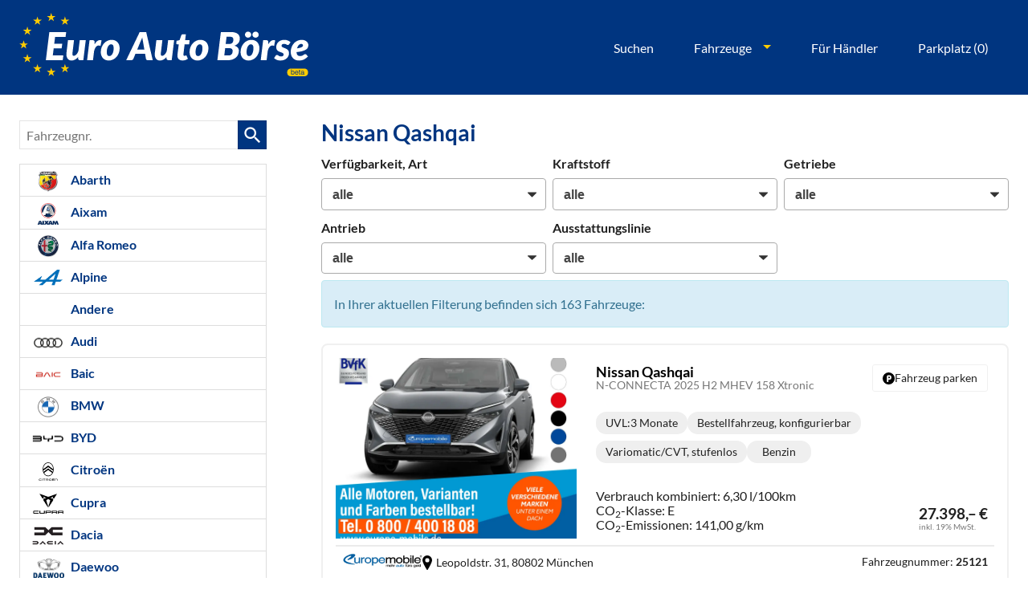

--- FILE ---
content_type: text/html; charset=UTF-8
request_url: https://www.euro-auto-boerse.de/eu-import-fahrzeuge-nissan-qashqai-a__7787_alle.php?npage=3
body_size: 85726
content:
<!doctype html>
<html id="autrado-template" class="with-left-module with-bottom-module no-featured-slider no-js" lang="de" prefix="og: http://ogp.me/ns#">
<head>
    	<base href="https://www.euro-auto-boerse.de/"/>
    	<meta charset="utf-8">
	<title>Nissan Qashqai</title>
    <meta http-equiv="X-UA-Compatible" content="IE=edge">
    <meta name="viewport" content="width=device-width, initial-scale=1"/>
    <meta name="description" content="Hier findest du deinen Nissan Reimport EU-Fahrzeug ➤ Viele Modelle und Varianten ✔ Günstige Angebote verschiedener Händler ✔ Individuelle Beratung ✔ Jetzt Nissan EU-Neuwagen bei Euro Auto Börse sichern!"/>
<meta name="robots" content="noindex, follow"/>
<meta name="title" content="Nissan Qashqai"/>
<meta name="referrer" content="strict-origin-when-cross-origin"/>
<link rel="canonical" href="https://www.euro-auto-boerse.de/eu-import-fahrzeuge-nissan-qashqai-a__7787_alle.php?npage=3"><meta property="og:title" content="Nissan Qashqai"/>
<meta property="og:type" content="product.group"/>
<meta property="og:locale" content="de_DE"/>
<meta property="og:url" content="https://www.euro-auto-boerse.de/eu-import-fahrzeuge-nissan-qashqai-a__7787_alle.php?npage=3"/>
<meta property="og:site_name" content="Autrado GmbH"/>
<meta property="og:description" content="Hier findest du deinen Nissan Reimport EU-Fahrzeug ➤ Viele Modelle und Varianten ✔ Günstige Angebote verschiedener Händler ✔ Individuelle Beratung ✔ Jetzt Nissan EU-Neuwagen bei Euro Auto Börse sichern!"/>
<script>window.YETT_WHITELIST=[/www\.euro\-auto\-boerse\.de/];</script>
	<link rel="stylesheet" href="templates/modern/_assets/fonts/lato.css?ft1658910052"/>
	<style>div.ui-tooltip{padding:8px;padding-right:12px;position:absolute;z-index:9999;max-width:1024px;-webkit-box-shadow:0 0 5px #aaa;box-shadow:0 0 5px #aaa;border:1px solid #000!important;background:#fff;font-size:11px;line-height:14px;border-radius:4px}div.ui-tooltip-innercontainer{max-width:400px}div.ui-helper-hidden-accessible{display:none}.ui-widget{font-size:.8em!important}.dialog-windowclass{font-size:12px!important;font-family:arial!important}.dialog-windowclass.ui-dialog{padding:2px;z-index:20}.dialog-windowclass h1{margin:0;font-size:1.4em;line-height:36px}.dialog-windowclass .feld{width:92%!important;margin:0}.dialog-windowclass .buttonzeile{width:98%!important;margin:5px 0;padding:0 0}.dialog-windowclass p.beschreibung{width:87%!important}.ui-widget-header{background-image:none!important}.ui-logobaseinfo tr td{font-size:1em}</style>
	<link rel="stylesheet" href="css/A.jquery-ui.css,qft1658910084.pagespeed.cf.vfqjgmKn5K.css"/>
	<link rel="stylesheet" href="javascript/fancybox/source/A.jquery.fancybox.css,qft1658910068.pagespeed.cf.4oP5n9dW1R.css"/>
	<style>.questiondialog>.ui-dialog-titlebar{display:none}div#dialog_button a{color:#fff;background-color:var(--color-primary-base,#111);padding:6px 12px;font-size:14px;font-weight:400;text-align:center;line-height:1.42857143;display:inline-block;text-decoration:none}div#dialog_button a:hover{background-color:var(--color-primary-light,#222)}div#dialog_button a.inaktiv{cursor:no-drop;pointer-events:none}.ui-widget.ui-widget-content{border:0;box-shadow:0 19px 38px rgba(0,0,0,.30) , 0 15px 12px rgba(0,0,0,.22)}.ui-dialog .ui-dialog-content.cc_dialog{padding:1rem}.cc_dialog p{line-height:1.1;margin:.75rem 0;padding:0;font-size:1rem}.cc_dialog h3{margin:10px 0 20px 0;color:#000;background:transparent;font-size:17px;font-weight:bold}.cc_dialog h4{margin:.5rem 0 1rem;background:transparent;font-weight:bold;font-size:1.125rem;color:#666}.ui-dialog .ui-dialog-content.cc_dialog{padding-bottom:4rem;font-size:.975rem}div#dialog_button{bottom:1rem;right:1rem}.opt.tablerow{display:grid;gap:.5rem;grid-template-columns:1.5rem 1fr max-content}label.optlabel.clickable{font-weight:400;cursor:pointer}.group1{background:#d8d8d8}.group1+.group1{margin-top:.25rem}.group0>.opt.tablerow{display:grid;gap:.5rem;grid-template-columns:1.5rem 1fr max-content;font-weight:700}.options{padding:.75rem;border:1px solid #ddd;border-radius:.25rem}.options{background:transparent;margin:0;padding:0;border:0;border-radius:0}.group1{background:#fff;padding:.5rem;color:#222;border:1px solid #bebebe;border-radius:.25rem}.group0>.opt.tablerow{margin-bottom:.25rem;padding:0}</style>
	<link rel="stylesheet" href="css/A.glyphicons.css,qft1658910084.pagespeed.cf.mWvHHtj3sS.css"/>
	<link rel="stylesheet" href="css/A.glyphicons-filetypes.css,qft1658910084.pagespeed.cf.bhiL0FiXov.css"/>
	<link rel="stylesheet" href="css/A.glyphformat.css,qft1758547530.pagespeed.cf.fHExFfDGTc.css"/>
	<link rel="stylesheet" href="css/A.search.css,qft1682321997.pagespeed.cf.dcu_rSXeNE.css"/>
	<link rel="stylesheet" href="javascript/jquery/multiple-select-2.1.1/A.multiple-select.min.css,qft1744018275.pagespeed.cf.f6KiBq8Ooa.css"/>
	<style>.fancybox-type-iframe .fancybox-nav{width:60px}.fancybox-type-iframe .fancybox-nav span{visibility:visible;opacity:.5}.fancybox-type-iframe .fancybox-nav:hover span{opacity:1}.fancybox-type-iframe .fancybox-next{right:-60px}.fancybox-type-iframe .fancybox-prev{left:-60px}</style>
	<link rel="stylesheet" href="css/A.rating.css,qft1682321997.pagespeed.cf.80g2j-c4OA.css"/>
	<style>.fancybox-dialog-title{padding:5px 10px;background-color:#dcdcdc;font-weight:bold}.fancybox-dialog-message{padding:10px;min-height:100px}.fancybox-dialog-buttons{background-color:#dcdcdc;padding:10px 0;text-align:center}.fancybox-dialog-button{display:inline-block;margin:0 10px;padding:5px 10px;background:#999;color:#fff;font-weight:bold;cursor:pointer;transition:background-color .3s}.fancybox-dialog-button:hover{background:#666}.fancybox-dialog-button:active{transform:translate(1px,1px)}</style>
	<link rel="stylesheet" href="templates/modern/_assets/css/frontend-standards.css?ft1763024920"/>
	<link rel="stylesheet" href="templates/modern/css/owl.carousel.css?ft1658910059"/>
	<link rel="stylesheet" href="templates/modern/_assets/fonts/md-iconic-font/css/material-design-iconic-font.min.css?ft"/>
	<link rel="stylesheet" href="templates/modern/_assets/css/plugins/sm-core-css.css?ft"/>
	<link rel="stylesheet" href="templates/modern/_assets/css/plugins/jquery.toast.min.css?ft"/>
	<link rel="stylesheet" href="templates/modern/_assets/css/main.css??ft"/>
	<link rel="stylesheet" href="var/A.style.css,qft1686031458.pagespeed.cf.TR2aVIqEAr.css"/>
	<link rel="stylesheet" href="templates/modern/_assets/css/components/header-v1.css?ft1658910044"/>
<script src="javascript/jquery.js,qft1658910068.pagespeed.jm.29OAZzvhfX.js"></script>
<script>var domReadyQueue=[];</script>

<script>dispatch_ajax=function(data){var p={"url":"\/eu-import-fahrzeuge-nissan-qashqai-a__7787_alle.php?ajax=cms&action=dispatch_ajax","type":"POST","cache":false,"dataType":"","async":true};p.data=data;jQuery.ajax(p);};park_vehicle_ajax=function(data){var p={"url":"\/eu-import-fahrzeuge-nissan-qashqai-a__7787_alle.php?ajax=cms&action=park_vehicle","type":"POST","cache":false,"dataType":"","async":true};p.data=data;jQuery.ajax(p);};ajaxcb_create_saleskit=function(data){var p={"url":"404?ajax=cms&action=s","type":"POST","cache":false,"dataType":"","async":true};p.data=data;jQuery.ajax(p);};ajaxcb_create_energylabel=function(data){var p={"url":"\/eu-import-fahrzeuge-nissan-qashqai-a__7787_alle.php?ajax=cms&action=e","type":"POST","cache":false,"dataType":"","async":true};p.data=data;jQuery.ajax(p);};</script>
<meta name="theme-color" content="#013580"/>

<link rel="preconnect" href="https://img.autrado.de">
<link rel="dns-prefetch" href="https://img.autrado.de">

<link rel="preload" href="templates/modern/_assets/fonts/lato/Lato-Bold.woff2" as="font" type="font/woff2" crossorigin>
<link rel="preload" href="templates/modern/_assets/fonts/lato/Lato-Regular.woff2" as="font" type="font/woff2" crossorigin>
<link rel="preload" href="templates/modern/_assets/fonts/md-iconic-font/fonts/Material-Design-Iconic-Font.woff2?v=2.2.0" as="font" type="font/woff2" crossorigin>








<script async src="https://www.googletagmanager.com/gtag/js?id=G-8X6RMFFPQF"></script>
<script>window.dataLayer=window.dataLayer||[];function gtag(){dataLayer.push(arguments);}gtag('js',new Date());gtag('config','G-8X6RMFFPQF');</script>
<style>@view-transition {
  navigation: auto;
}.cookie-consent-popup{font-family:system-ui,-apple-system,"Segoe UI",Roboto,"Helvetica Neue",Arial,"Noto Sans","Liberation Sans",sans-serif;display:flex;visibility:hidden;will-change:auto;content-visibility:auto;contain-intrinsic-size:100vh;align-items:flex-end;transform:translateY(0)}.cookie-consent-popup>div{width:100%;border-radius:0;transition:none;max-height:100vh;overflow-y:auto;display:block}.cookie-consent-popup.open{visibility:visible}.cookie-consent-popup.open{animation:fadeIn 1s both .25s;backface-visibility:hidden}.cookie-consent-message p{font-size:.875rem;max-width:85ch}.cookie-consent-message{display:flex;flex-direction:column}.c-page-wrapper{min-height:60vh}.c-hero{background:#003580;padding:1rem 0}header.c-page-top{background:transparent}.m_Frontend_Menu.pos_topbar .nav .nav__link{color:#fafafa;font-size:.875rem;text-transform:none;font-weight:500}.c-page-aside--bottom{padding:2rem 0}.c-page-footer{padding:1.5rem 0}.eab-logo.logo svg{width:100%;height:auto}.m_Frontend_Menu.pos_topbar .nav .nav__item:hover{background:transparent}.m_Frontend_Menu.pos_topbar .nav .nav__link{font-weight:500;cursor:pointer;font-size:1rem;position:relative;white-space:nowrap;padding:.5rem 0;color:#fff;border:1px solid transparent;padding:.35rem 1rem;border-radius:99rem}.m_Frontend_Menu.pos_topbar .nav .nav__item{margin:0 .5rem}.c-page-top__inner .m_Frontend_Menu .nav__item.has-subnav .nav__link:after{border-top-color:#fdcc02}.m_Frontend_Menu.pos_topbar .nav .nav__link:hover,.m_Frontend_Menu.pos_topbar .nav .nav__link.active,.m_Frontend_Menu.pos_topbar .nav .nav__item.has-subnav:hover>.nav__link{background-color:hsla(0,0%,100%,.1);border-color:#fff}.m_Frontend_Menu.pos_topbar .nav .nav__subnav .nav__link{color:inherit;border:0;padding:.25rem 1rem;margin:0;border-radius:0}.m_Frontend_Menu.pos_topbar .nav__subnav .nav__link:hover{background:#eee}.m_Frontend_Menu.pos_topbar .nav__subnav .nav__item{margin:0}abbr[title]{text-decoration:none;border:0}.eab-vehicle{border:0;border-radius:0;padding:0;margin:0}.c-vehicle__sub-name{font-weight:400;font-size:.875em}.eab-vehicle__content{min-width:1px}.c-vehicle__btns-price .u-h2{margin:.5rem 0 0}.c-vehicle__price{margin:0;line-height:1}.eab-vehicle__attributes{display:flex;flex-wrap:wrap;gap:.35rem;white-space:nowrap;text-align:center}.eab-vehicle__attributes>li{flex:0 1 30px;padding:.125rem .5rem;background:#efefef;border-radius:99rem;font-size:.7rem;color:#222}.eab-vehicle__delivery.is-available{background:#eaf4db;color:#507e0c;font-weight:500}.eab-vehicle__content{display:grid;grid-template-columns:1fr min-content;grid-gap:.25rem;grid-template-areas:"title title" "desc desc" "consumption consumption" "price btn"}.c-vehicle__header{grid-area:title;min-width:1px}.eab-vehicle__offers{grid-area:price}.eab-vehicle__attributes{grid-area:desc}ul.eab-vehicle__consumption,.eab-vehicle .c-vehicle__attributes{grid-area:consumption;align-self:flex-end}.eab-vehicle__btn-parking{grid-area:btn;align-self:start;justify-self:flex-end}.eab-vehicle__offers{grid-area:price}.eab-vehicle__btn-parking{border:1px solid #f0f0f0;display:flex;gap:.25rem;justify-content:center}.c-vehicle__header{margin:0;align-self:start}.c-vehicle__title{margin:0}.c-vehicle__sub-name{font-size:.85rem}.eab-vehicle__attributes>li{display:flex;align-items:center;justify-content:center;align-self:self-start}.eab-vehicle__footer{grid-column: 1/-1;border-top:2px solid #ebebeb;padding-top:.25rem;font-size:.7rem}.eab-vehicle__vendor{display:flex;flex-direction:column;gap:.25rem;line-height:1.05}.eab-vehicle__vendor>img{max-width:30vw;align-self:start}.eab-vehicle__content{padding:.5rem;border:1px solid #f0f0f0;border-width:0 1px 0 1px}.eab-vehicle__vendor>div{flex:1;display:grid;grid-template-columns:min-content 1fr;align-items:center;grid-gap:5px}.eab-vehicle__vendor svg{width:.75rem;height:auto}.eab-vehicle__footer{border:1px solid #f0f0f0;padding:.5rem}@media all and (min-width:640px){.eab-vehicle{display:grid;grid-template-columns:minmax(200px,300px) 1fr;grid-gap:.5rem 1rem;padding:1rem 1rem .5rem;border-radius:.5rem;border:2px solid #f0f0f0}.eab-vehicle__footer{display:grid;grid-template-columns:1fr min-content;justify-content:space-around;grid-column: 1/-1;border-top:2px solid #ebebeb;padding-top:.5rem;font-size:.85rem}.eab-vehicle__vendor{flex-direction:row}.eab-vehicle__vendor>img{max-width:70px}}@media (min-width:760px){.eab-vehicle__footer{font-size:.85rem;border-width:2px 0 0 0}.eab-vehicle__content{grid-gap:.5rem;grid-template-areas:"title btn" "desc desc" "consumption price";border:0}.eab-vehicle__attributes{gap:.5rem}.eab-vehicle__attributes>li{flex:0 1 80px;padding:.125rem .75rem;font-size:.875rem}.eab-vehicle__offers{grid-area:price;align-self:flex-end;justify-self:flex-end}.eab-vehicle__vendor>img{max-height:30px;max-width:100px}}.c-page-aside .c-form-wrapper{box-shadow:none;border-radius:0;position:relative}.c-page-aside .c-form--search{padding:0;margin:0;background:#fff}.c-page-aside .c-form.c-form--search .c-form__legend,.c-page-aside .c-form__fieldset>.o-layout{padding:.75rem 1rem;margin:0}.c-page-aside .c-form.c-form--search .c-form__legend{padding:.75rem 1rem;margin:0;display:grid;grid-template-columns:1fr 1rem;align-items:baseline;cursor:pointer}.c-page-aside .c-form--search .c-form__fieldset:not(.is-open) >.o-layout {display:none}.c-page-aside .c-form--search .c-form__fieldset.is-open .c-form__legend{font-weight:700;letter-spacing:-.2px}.c-page-aside .c-form--search .c-form__fieldset{border-bottom:1px solid #ddd}.c-page-aside .c-form__legend:after{content:'';display:block;width:1rem;height:.75rem;background:url(dateien/arrow-down.svg) no-repeat;background-size:contain}@media all and (min-width:1024px){.c-page-aside .c-form.c-form--search .c-form__legend{padding:.875rem 1.5rem}.c-page-aside .c-form__fieldset>.o-layout{padding:0 1.5rem 1rem}}.c-page-aside .c-form.c-form--search .c-form__field--checkbox label{font-weight:400;font-size:.9125rem}.c-page-aside .c-form.c-form--search .c-form__field--checkbox label:before{border:.12rem solid #b5b9bf;border-radius:2px}.c-page-aside .c-form--search .o-layout__item{padding:0;margin:0}.c-page-aside .c-form__container .checkbox{padding:0;margin:0 0 .25rem}.c-page-aside .c-form.c-form--search label{font-size:.975rem;font-weight:400}.c-page-aside .c-form .c-form__field{padding:0;margin:0 0 .5rem}.c-page-aside .c-form span.number{color:#6b6b6b;font-size:.9em;vertical-align:middle}.c-page-aside .c-form .c-button--reset.c-button{border-color:transparent;position:absolute;bottom:-2.5rem;left:0}.c-page-aside button.c-button.c-button--submit.search-submit.submit{background:#164ca3;color:#fff;min-height:44px;border-radius:4px;border:1px solid transparent;padding:1rem 1rem;font-size:1rem;margin:0!important;font-weight:700}.c-page-aside .c-form.c-form--search .c-form__buttons{background:#fff;width:100%}.c-page-aside .c-form.c-form--search input:checked+label:before{border-color:#2061c9!important}@media all and (max-width:780px){.m_Frontend_Menu.pos_topbar .nav .nav__link{font-size:.875rem;padding:.35rem .5rem}}.pagertop{display:flex;align-items:center}.pagertop .vehiclebrowser{display:flex;align-items:flex-end;justify-content:flex-end}.pagertop .vehiclebrowser a{display:flex;align-items:center;justify-content:center}.c-vehicle-wltp.o-region{font-size:.95rem;line-height:1.35}.c-page-footer{padding:5rem 0;text-align:center;border-bottom:.5rem solid #febb02}.c-page-footer__address>div>b{font-size:1.175rem;color:#fff;font-weight:300;display:none}p.c-dat{max-width:740px;margin:1rem auto!important;display:block;text-align:center}.c-page-footer__address > div > *:not(b):not(.c-autrado-copyright) {display:none}.c-autrado-copyright{float:none;display:block}.c-autrado-copyright img{max-width:95px;display:block;margin:auto;transition:all .3s}.c-autrado-copyright a{display:block;text-align:center;margin:1rem 0 0}.c-autrado-copyright a:hover{text-decoration:none}.c-autrado-copyright a:hover img{transform:scale(1.15)}.c-page-footer a:hover{color:#fff}form.c-login-parked.o-box,p.login-in-links.notice{display:none!important}body.page_anmelden .c-page{display:block}body.page_anmelden .c-hero,body.page_anmelden .c-page-aside,body.page_anmelden .c-page-footer{display:none!important}body.page_anmelden .c-pager__ajax-target{max-width:400px;padding:1rem;background:#eeeded;text-align:center}body.page_anmelden .s-cms-content.u-cf{display:flex;align-items:center;min-height:100vh}body.page_anmelden .c-page-main{margin:0;width:100%;padding:0}body.page_anmelden .dynamic-content{flex:0 0 400px;min-width:1px;margin:auto}body.page_anmelden .s-cms-content:before,body.page_anmelden .s-cms-content:after{content:none}.em-parked-vehicle>section.o-region.u-text-smaller,.c-mycars__details-vehiclenumber,a.c-mycars__pdf-btn,span.c-mycars__status.u-text-smaller{display:none}ul.eab-product-reassurances>li{padding-left:1.6em;padding:.125rem .5rem;background:#efefef;border-radius:99rem;font-size:.7rem;color:#222;display:flex}ul.eab-product-reassurances{gap:6px!important}.eab-product-reassurances>li:before{content:'\f26b';display:inline-block;position:relative!important}.slicknav_menu{background:transparent}a.slicknav_btn{position:absolute;top:1rem;right:1rem}}

.slicknav_nav .slicknav_arrow {float:right}.slicknav_nav .nav__link.c-button{background:#0d4094;border:0;margin-top:.5rem;color:#fff;font-weight:700}.slicknav_nav .slicknav_row:hover{background:#3b7383}.slicknav_menu .slicknav_icon-bar{box-shadow:none}.slicknav_btn{background:#062254;text-shadow:none;border-radius:99rem;width:44px;height:44px;display:-ms-flexbox;display:flex;-ms-flex-align:center;align-items:center;-ms-grid-column-align:center;justify-items:center;padding:0}.slicknav_menu .slicknav_icon{margin:auto}.slicknav_icon-bar,.slicknav_icon-bar:after{transition:.4s ease-in-out}.slicknav_btn.slicknav_open .slicknav_icon-bar:nth-child(1) {opacity:0}.slicknav_btn.slicknav_open .slicknav_icon-bar:nth-child(3) {opacity:0}.slicknav_btn.slicknav_open .slicknav_icon-bar:nth-child(2) {-ms-transform:rotate(45deg);transform:rotate(45deg)}.slicknav_btn .slicknav_icon-bar:nth-child(2):after {content:"";height:.125em;background-color:#fff;-ms-transform:rotate(0deg);transform:rotate(0deg);width:100%;position:absolute;opacity:0}.slicknav_btn.slicknav_open .slicknav_icon-bar:nth-child(2):after {-ms-transform:rotate(-90deg);transform:rotate(-90deg);position:absolute;opacity:1}.slicknav_nav{font-weight:700;text-transform:uppercase;border-top:1px solid #c1c1c1;background:#fff}.slicknav_nav .nav__item{border-bottom:1px solid #d8d8d8;background:#fff;margin:0}.slicknav_nav a{color:#000;display:block;padding:0 15px;line-height:44px}.slicknav_nav .slicknav_row{padding:0 15px;margin:0;position:relative}.slicknav_nav .slicknav_row:hover,.slicknav_nav .slicknav_row:focus{color:#000;background:transparent;border-radius:0}.slicknav_nav .slicknav_arrow{position:absolute;top:0;right:0;width:50px;line-height:45px;text-align:center;border-left:1px solid #c1c1c1}.slicknav_nav .nav__subnav{background:#144d99;margin:0;padding:0}.slicknav_nav .nav__subnav>li{border-top:1px solid #1a55a7;border-bottom:0;background:#124b98}.slicknav_nav .nav__subnav>li:first-child{border:0}.slicknav_nav .nav__subnav>li:last-child{border-bottom:0}.slicknav_nav .nav__subnav>li a{color:#fff;padding-left:40px;line-height:45px;white-space:nowrap}.slicknav_nav .nav__link--home{overflow:visible;white-space:normal;text-indent:0;width:auto}.slicknav_menu{padding:0;z-index:20;background:none}.slicknav_menu{bottom:0}ul.slicknav_nav{position:absolute;top:100%;width:100%;left:0;right:0;z-index:99}.c-hero{position:relative}@media all and (min-width:960px){.logo{max-width:360px}.eab-logo.logo svg{width:360px;max-width:360px}}.pager .records,
.pager .pages:nth-last-of-type(2) {display:none}.pages ul li span:not(.akt) {background-color:#fff;border-color:#ddd;color:inherit}ul.c-linkall{list-style:none;padding:0;margin:0;border:1px solid #ddd}ul.c-linkall li{display:block}ul.c-linkall a{display:block;padding:.875rem 1.5rem;border-bottom:1px solid #ddd;color:inherit}ul.c-linkall>li:last-child a{border:0}ul.c-linkall a:hover{background:#fafafa;text-decoration:none}div.feld.pager{padding-right:0}div.pages>span.desc{display:none}div.pages>ul>li>a,div.pages>ul>li>span{padding:4px 10px}div.c-form__legend{background-color:#fafafa}.c-form .c-form__field{padding:8px!important}.c-form__field>label.o-layout__item{font-weight:bold!important}h3.vehicles-found{margin-top:0}form.c-sort-searchresults{text-align:right}.c-sort-searchresults__select{margin-left:10px}form[action="mycars/delete"] p.notice{color:#333;background:#ddd;background:#ec4c26;color:#fff}ul.eab-vehicle__consumption .eab-vehicle .c-vehicle__attributes--consumption{font-size:.85rem;line-height:1.1}.jq-toast-wrap{padding:0;max-width:380px;width:100%}.jq-toast-wrap .jq-toast-single{background-color:rgba(10,53,128,.9);font-size:19px;font-family:inherit;padding:2rem;text-align:center}.jq-toast-wrap .jq-toast-single h2{font-size:22px;font-family:inherit;text-align:center}.em-phases{display:none!important}li.c-modellist__item.c-modellist__item--logos>.o-layout{display:grid;grid-template-columns:150px 1fr}li.c-modellist__item.c-modellist__item--logos .o-layout__item{width:100%!important}li.c-modellist__item.c-modellist__item--logos>.o-layout{display:grid;grid-template-columns:150px 1fr}li.c-modellist__item.c-modellist__item--logos .o-layout__item{width:100%!important}li.c-modellist__item.c-modellist__item--logos>.o-layout{grid-template-columns:100px 1fr;gap:1rem;align-items:center;margin:0;padding:0}h3.c-modellist__name.c-modellist__name--logos{margin:0;line-height:1;font-size:1rem}.c-modellist__item--logos figcaption.c-modellist__description{display:none}li.c-modellist__item.c-modellist__item--logos .o-layout__item{padding:0}li.c-modellist__item.c-modellist__item--logos{display:block;margin:0 10px 10px 0;padding:16px;font-weight:700;line-height:normal;text-decoration:none;border:2px solid #ccc;color:#444;background-color:#fff;position:relative;cursor:pointer;transition:all .3s}.c-modellist__item.c-modellist__item--logos:hover{color:#222;border-color:#555;box-shadow:0 5px 10px rgba(0,0,0,.05) , 0 2px 5px rgba(0,0,0,.15)}li.c-modellist__item.c-modellist__item--logos div>a.u-link-clean:first-of-type:before{content:'';display:block;width:100%;height:100%;position:absolute;top:0;left:0;right:0;bottom:0}.eab-vehicle__btn-parking.is-parked svg{fill:#fff}</style>

<meta property="og:phone_number" content="+49 89 6935 9429"/>
<meta property="og:street-address" content="Montgelasstraße 14  "/>
<meta property="og:locality" content="München"/>
<meta property="og:postal-code" content="81679"/>


<link rel="icon" type="image/ico" href="idbilder/favicon.ico?ft1663236586">
<script type="application/ld+json">
{ "@context" : "http://schema.org",
  "@type" : "Organization",
  "url" : "https://www.euro-auto-boerse.de/",
  "name" : "Autrado GmbH",
  "location": {
            "@type": "Place",
            "address": {
              "@type": "PostalAddress",
              "addressLocality": "München",
              "postalCode": "81679",
              "streetAddress": "Montgelasstraße 14  "
            }
   },
  "contactPoint" : [
    { "@type" : "ContactPoint",
      "telephone" : "+49 89 6935 9429",
      "contactType" : "customer service"
    } ] }
</script>

</head>
<body id="liste" class="site-2909 as-20 not-logged-in  page_fahrzeuge pagetype_Frontend_Legacy tpl_modern ctrl_legacy" itemscope="" itemtype="http://schema.org/WebPage">

<script>var _paq=window._paq=window._paq||[];_paq.push(['disableCookies']);_paq.push(['trackPageView']);_paq.push(['enableLinkTracking']);(function(){var u="//matomo.autrado.de/";_paq.push(['setTrackerUrl',u+'matomo.php']);_paq.push(['setSiteId','77']);var d=document,g=d.createElement('script'),s=d.getElementsByTagName('script')[0];g.async=true;g.src=u+'matomo.js';s.parentNode.insertBefore(g,s);})();jQuery(document).ready(function(){if(typeof yett!=="undefined")yett.unblock("matomo.autrado.de");});</script><a href="eu-import-fahrzeuge-nissan-qashqai-a__7787_alle.php?npage=3#main" class="u-skip-link">Zum Hauptinhalt springen</a>    <div class="c-page o-wrapper">

				<div class="c-hero">
					
										<header class="c-page-top">
						<div class="c-page-top__inner o-wrapper u-cf">
						<div class="module pos_topbar m_Frontend_HtmlSource"><a class="eab-logo logo u-block" href="/">
  <svg xmlns="http://www.w3.org/2000/svg" viewBox="0 0 1082.29 238.19">
    <rect x="1002.98" y="209.51" width="78" height="28.68" rx="12.5" ry="12.5" fill="#fc0"/>
    <g fill="#003580">
      <path d="M1017.98 212.84h2.25v6.85c.51-.66 1.11-1.16 1.82-1.51s1.47-.52 2.3-.52c1.72 0 3.11.59 4.18 1.77 1.07 1.18 1.61 2.91 1.61 5.21 0 2.18-.53 3.98-1.59 5.42s-2.52 2.16-4.4 2.16c-1.05 0-1.93-.25-2.66-.76-.43-.3-.89-.78-1.38-1.44v1.76h-2.13v-18.93Zm8.84 15.84c.62-.99.93-2.3.93-3.93 0-1.45-.31-2.65-.93-3.6s-1.54-1.43-2.75-1.43c-1.06 0-1.98.39-2.78 1.17s-1.19 2.06-1.19 3.85c0 1.29.16 2.34.49 3.15.61 1.52 1.75 2.27 3.42 2.27 1.25 0 2.19-.5 2.82-1.49ZM1041.3 218.4c.91.46 1.6 1.05 2.08 1.78.46.69.77 1.5.92 2.43.14.63.21 1.64.21 3.03h-10.01c.04 1.4.37 2.52.98 3.37.61.85 1.56 1.27 2.84 1.27 1.2 0 2.15-.4 2.87-1.2.4-.46.68-1 .85-1.61h2.27c-.06.51-.26 1.07-.6 1.69-.34.62-.72 1.13-1.13 1.52-.7.69-1.56 1.15-2.59 1.39-.55.14-1.18.21-1.87.21-1.7 0-3.14-.62-4.33-1.87-1.18-1.25-1.77-2.99-1.77-5.23s.6-4 1.79-5.38 2.75-2.07 4.67-2.07c.97 0 1.91.23 2.82.69Zm.83 5.4c-.09-1-.31-1.8-.65-2.4-.63-1.11-1.68-1.67-3.15-1.67-1.05 0-1.94.38-2.65 1.15-.71.77-1.09 1.74-1.13 2.92h7.58ZM1047.9 214.18h2.34v3.84h2.2v1.89h-2.2v8.98c0 .48.16.8.49.96.18.09.48.14.9.14h.36c.13 0 .28-.02.45-.04v1.84c-.27.08-.54.13-.83.17s-.6.05-.93.05c-1.08 0-1.81-.28-2.2-.83-.39-.55-.58-1.27-.58-2.15v-9.11h-1.86v-1.89h1.86v-3.84ZM1062.12 223.45c.53-.07.89-.29 1.07-.67.1-.21.15-.5.15-.89 0-.79-.28-1.36-.84-1.72-.56-.36-1.36-.54-2.4-.54-1.21 0-2.06.33-2.56.98-.28.36-.47.9-.55 1.61h-2.16c.04-1.7.59-2.88 1.65-3.55 1.06-.67 2.28-1 3.68-1 1.62 0 2.93.31 3.94.92 1 .62 1.5 1.58 1.5 2.88v7.93c0 .24.05.43.15.58.1.15.31.22.62.22.1 0 .22 0 .35-.02.13-.01.26-.03.41-.06v1.71c-.36.1-.63.17-.82.19-.19.03-.45.04-.77.04-.8 0-1.38-.28-1.73-.85-.19-.3-.32-.72-.4-1.27-.47.62-1.15 1.15-2.03 1.61-.88.45-1.85.68-2.92.68-1.28 0-2.32-.39-3.13-1.16-.81-.77-1.21-1.74-1.21-2.91 0-1.27.4-2.26 1.19-2.96.8-.7 1.84-1.13 3.13-1.3l3.69-.46Zm-4.87 6.25c.49.38 1.07.58 1.73.58.81 0 1.6-.19 2.36-.56 1.29-.62 1.93-1.65 1.93-3.06v-1.86c-.28.18-.65.33-1.09.45-.44.12-.88.21-1.31.26l-1.4.18c-.84.11-1.47.29-1.89.53-.71.4-1.07 1.04-1.07 1.92 0 .67.24 1.19.73 1.58Z"/>
    </g>
    <g>
      <g fill="#fc0">
        <path d="m125.67 19.21 3.86 11.87-10.1-7.34-10.1 7.34 3.86-11.87-10.1-7.34h12.48L119.43 0l3.86 11.87h12.48l-10.1 7.34zM125.67 225.38l3.86 11.87-10.1-7.33-10.1 7.33 3.86-11.87-10.1-7.33h12.48l3.86-11.88 3.86 11.88h12.48l-10.1 7.33zM22.58 122.3l3.86 11.87-10.1-7.34-10.1 7.34 3.86-11.87L0 114.96h12.48l3.86-11.87 3.86 11.87h12.48l-10.1 7.34zM74.13 33.02l3.85 11.87-10.09-7.34-10.1 7.34 3.86-11.87-10.1-7.34h12.48l3.86-11.87 3.85 11.87h12.49l-10.1 7.34zM36.39 70.75l3.86 11.87-10.1-7.33-10.1 7.33 3.86-11.87-10.1-7.33h12.48l3.86-11.88 3.86 11.88h12.48l-10.1 7.33zM36.39 173.84l3.86 11.87-10.1-7.34-10.1 7.34 3.86-11.87-10.1-7.34h12.48l3.86-11.87 3.86 11.87h12.48l-10.1 7.34zM74.13 211.57l3.85 11.87-10.09-7.34-10.1 7.34 3.86-11.87-10.1-7.34h12.48l3.86-11.87 3.85 11.87h12.49l-10.1 7.34zM177.21 33.02l3.86 11.87-10.1-7.34-10.1 7.34 3.86-11.87-10.1-7.34h12.48l3.86-11.87 3.86 11.87h12.48l-10.1 7.34zM177.21 211.57l3.86 11.87-10.1-7.34-10.1 7.34 3.86-11.87-10.1-7.34h12.48l3.86-11.87 3.86 11.87h12.48l-10.1 7.34z"/>
      </g>
      <g fill="#fff">
        <path d="M1082.29 121.12c0 3.44-.68 6.59-2.04 9.45-1.36 2.86-3.72 5.39-7.08 7.59-3.37 2.2-7.9 4.08-13.59 5.63-5.69 1.55-12.85 2.76-21.47 3.63.1 5.14 1.22 8.89 3.38 11.26 2.16 2.37 5.34 3.56 9.56 3.56 1.99 0 3.71-.17 5.16-.51 1.45-.34 2.73-.77 3.82-1.31 1.09-.53 2.07-1.09 2.94-1.67.87-.58 1.71-1.14 2.51-1.67.8-.53 1.63-.97 2.51-1.31.87-.34 1.86-.51 2.98-.51.73 0 1.43.18 2.11.54.68.36 1.28.84 1.82 1.42l5.81 6.76c-2.67 2.62-5.27 4.88-7.81 6.79-2.54 1.91-5.16 3.49-7.85 4.72s-5.55 2.14-8.57 2.72c-3.03.58-6.33.87-9.92.87-4.46 0-8.55-.76-12.28-2.29-3.73-1.53-6.94-3.68-9.63-6.47-2.69-2.78-4.77-6.14-6.25-10.06-1.48-3.92-2.22-8.28-2.22-13.08 0-4.02.45-7.94 1.34-11.77.9-3.83 2.18-7.42 3.85-10.79 1.67-3.37 3.72-6.47 6.14-9.3 2.42-2.83 5.15-5.27 8.17-7.3 3.03-2.03 6.35-3.62 9.95-4.76 3.61-1.14 7.45-1.71 11.52-1.71s7.59.58 10.72 1.74c3.12 1.16 5.75 2.68 7.88 4.54 2.13 1.87 3.75 3.96 4.87 6.29s1.67 4.65 1.67 6.98Zm-26.45-4.36c-3.73 0-7 1.49-9.81 4.47-2.81 2.98-4.92 7.06-6.32 12.24 4.7-.73 8.5-1.49 11.41-2.29s5.16-1.67 6.76-2.62c1.6-.94 2.68-1.96 3.23-3.05.56-1.09.83-2.26.83-3.52s-.48-2.45-1.45-3.56c-.97-1.11-2.52-1.67-4.65-1.67ZM1009.78 118.44c-.68.87-1.31 1.5-1.89 1.89-.58.39-1.36.58-2.33.58s-1.93-.22-2.87-.65-1.96-.93-3.05-1.49c-1.09-.56-2.33-1.05-3.71-1.49-1.38-.44-2.97-.65-4.76-.65-3.34 0-5.73.64-7.16 1.93-1.43 1.28-2.14 2.94-2.14 4.98 0 1.31.4 2.42 1.2 3.34.8.92 1.85 1.74 3.16 2.47 1.31.73 2.8 1.39 4.47 2 1.67.61 3.38 1.28 5.12 2.03 1.74.75 3.45 1.61 5.12 2.58s3.16 2.16 4.47 3.56c1.31 1.41 2.36 3.08 3.16 5.01.8 1.94 1.2 4.24 1.2 6.9 0 3.78-.75 7.35-2.25 10.72-1.5 3.37-3.66 6.3-6.47 8.79-2.81 2.5-6.21 4.48-10.21 5.96s-8.49 2.22-13.48 2.22c-2.37 0-4.72-.24-7.05-.73-2.33-.48-4.52-1.14-6.58-1.96-2.06-.82-3.94-1.8-5.63-2.94-1.7-1.14-3.08-2.36-4.14-3.67l5.52-8.28c.68-.97 1.46-1.73 2.36-2.29.9-.56 2-.84 3.31-.84 1.21 0 2.25.29 3.12.87.87.58 1.82 1.21 2.83 1.89 1.02.68 2.23 1.31 3.63 1.89 1.41.58 3.25.87 5.52.87 3.2 0 5.57-.71 7.12-2.14 1.55-1.43 2.33-3.11 2.33-5.05 0-1.5-.4-2.74-1.2-3.71-.8-.97-1.85-1.8-3.16-2.51-1.31-.7-2.79-1.33-4.43-1.89-1.65-.56-3.34-1.17-5.09-1.85-1.74-.68-3.44-1.46-5.09-2.36-1.65-.9-3.12-2.02-4.43-3.38-1.31-1.36-2.36-3.03-3.16-5.01-.8-1.99-1.2-4.38-1.2-7.19 0-3.49.64-6.88 1.93-10.17 1.28-3.29 3.2-6.21 5.74-8.76 2.54-2.54 5.7-4.59 9.48-6.14 3.78-1.55 8.19-2.33 13.22-2.33s9.53.87 13.48 2.62c3.95 1.74 7.21 3.88 9.77 6.39l-5.81 7.99ZM903.84 177.94l9.16-75.35h11.63c2.33 0 4.14.55 5.45 1.64 1.31 1.09 1.96 2.87 1.96 5.34v8.57c2.91-5.13 6.05-9.08 9.45-11.84 3.39-2.76 6.9-4.14 10.54-4.14 2.03 0 4.04.46 6.03 1.38l-4.07 20.85c-2.47-1.06-4.82-1.6-7.05-1.6-3.73 0-7.04 1.68-9.92 5.05s-5.22 8.78-7.01 16.24l-4.07 33.86h-22.09ZM858.35 179.11c-4.21 0-8.15-.7-11.81-2.11-3.66-1.4-6.83-3.45-9.52-6.14s-4.79-6.01-6.32-9.95c-1.53-3.95-2.29-8.49-2.29-13.62 0-6.68 1.1-12.82 3.31-18.42 2.2-5.59 5.17-10.43 8.9-14.5 3.73-4.07 8.05-7.24 12.97-9.52 4.92-2.28 10.09-3.42 15.51-3.42 4.21 0 8.14.7 11.77 2.11 3.63 1.41 6.79 3.45 9.48 6.14s4.81 6.01 6.36 9.95c1.55 3.95 2.33 8.49 2.33 13.62 0 6.59-1.1 12.68-3.31 18.27-2.2 5.59-5.17 10.44-8.9 14.53-3.73 4.09-8.05 7.29-12.97 9.59s-10.09 3.45-15.51 3.45Zm9.88-97c0 1.55-.32 3-.94 4.36-.63 1.36-1.49 2.53-2.58 3.52-1.09.99-2.35 1.78-3.78 2.36-1.43.58-2.97.87-4.61.87-1.55 0-3.02-.29-4.4-.87-1.38-.58-2.59-1.37-3.63-2.36-1.04-.99-1.88-2.17-2.51-3.52-.63-1.36-.94-2.81-.94-4.36s.31-3.1.94-4.5c.63-1.4 1.46-2.63 2.51-3.67 1.04-1.04 2.25-1.86 3.63-2.47 1.38-.61 2.85-.91 4.4-.91 1.65 0 3.18.3 4.61.91 1.43.61 2.69 1.43 3.78 2.47 1.09 1.04 1.95 2.27 2.58 3.67.63 1.41.94 2.91.94 4.5Zm-7.85 80.29c2.52 0 4.77-.76 6.76-2.29 1.99-1.53 3.67-3.61 5.05-6.25s2.45-5.72 3.2-9.23c.75-3.51 1.13-7.25 1.13-11.23 0-5.47-.74-9.38-2.22-11.73-1.48-2.35-3.89-3.52-7.23-3.52-2.52 0-4.77.76-6.76 2.29-1.99 1.53-3.67 3.6-5.05 6.21-1.38 2.62-2.45 5.69-3.2 9.23s-1.13 7.29-1.13 11.26c0 5.38.74 9.26 2.22 11.66 1.48 2.4 3.89 3.6 7.23 3.6Zm35.89-80.29c0 1.55-.3 3-.91 4.36-.61 1.36-1.44 2.53-2.51 3.52-1.07.99-2.31 1.78-3.74 2.36-1.43.58-2.97.87-4.61.87s-3.1-.29-4.5-.87c-1.41-.58-2.64-1.37-3.71-2.36-1.07-.99-1.9-2.17-2.51-3.52-.61-1.36-.91-2.81-.91-4.36s.3-3.1.91-4.5c.61-1.4 1.44-2.63 2.51-3.67 1.07-1.04 2.3-1.86 3.71-2.47 1.4-.61 2.91-.91 4.5-.91s3.18.3 4.61.91c1.43.61 2.68 1.43 3.74 2.47 1.07 1.04 1.9 2.27 2.51 3.67.61 1.41.91 2.91.91 4.5ZM741.59 177.94l13.08-105.87H791c6.15 0 11.42.58 15.8 1.74 4.38 1.16 7.97 2.82 10.75 4.98 2.79 2.16 4.82 4.75 6.1 7.77 1.28 3.03 1.93 6.38 1.93 10.06 0 2.91-.38 5.7-1.13 8.39s-1.94 5.17-3.56 7.45c-1.62 2.28-3.72 4.35-6.29 6.21-2.57 1.87-5.67 3.43-9.3 4.69 5.71 1.55 9.94 3.96 12.68 7.23 2.74 3.27 4.11 7.4 4.11 12.39s-.93 9.46-2.8 13.7c-1.87 4.24-4.57 7.93-8.1 11.08-3.54 3.15-7.84 5.63-12.9 7.45-5.06 1.82-10.79 2.72-17.18 2.72h-39.53Zm29.21-45.2-3.34 27.39h15.55c2.91 0 5.35-.42 7.34-1.27 1.99-.85 3.6-2.03 4.83-3.56s2.13-3.31 2.69-5.34.84-4.26.84-6.68c0-1.6-.21-3.05-.62-4.36-.41-1.31-1.11-2.41-2.11-3.31-.99-.9-2.3-1.6-3.92-2.11-1.62-.51-3.62-.76-6-.76H770.8Zm1.89-15.69h11.33c2.66 0 5.06-.27 7.19-.8 2.13-.53 3.96-1.44 5.49-2.73 1.53-1.28 2.7-2.99 3.52-5.12.82-2.13 1.24-4.77 1.24-7.92 0-3.92-1.03-6.7-3.09-8.32-2.06-1.62-5.24-2.43-9.55-2.43h-12.79l-3.34 27.32ZM667.4 179.11c-4.21 0-8.15-.7-11.81-2.11-3.66-1.4-6.83-3.45-9.52-6.14s-4.79-6.01-6.32-9.95c-1.53-3.95-2.29-8.49-2.29-13.62 0-6.68 1.1-12.82 3.31-18.42 2.2-5.59 5.17-10.43 8.9-14.5 3.73-4.07 8.05-7.24 12.97-9.52 4.92-2.28 10.09-3.42 15.51-3.42 4.21 0 8.14.7 11.77 2.11 3.63 1.41 6.79 3.45 9.48 6.14s4.81 6.01 6.36 9.95c1.55 3.95 2.33 8.49 2.33 13.62 0 6.59-1.1 12.68-3.31 18.27-2.2 5.59-5.17 10.44-8.9 14.53-3.73 4.09-8.05 7.29-12.97 9.59s-10.09 3.45-15.51 3.45Zm2.03-16.71c2.52 0 4.77-.76 6.76-2.29 1.99-1.53 3.67-3.61 5.05-6.25s2.45-5.72 3.2-9.23c.75-3.51 1.13-7.25 1.13-11.23 0-5.47-.74-9.38-2.22-11.73-1.48-2.35-3.89-3.52-7.23-3.52-2.52 0-4.77.76-6.76 2.29-1.99 1.53-3.67 3.6-5.05 6.21-1.38 2.62-2.45 5.69-3.2 9.23s-1.13 7.29-1.13 11.26c0 5.38.74 9.26 2.22 11.66 1.48 2.4 3.89 3.6 7.23 3.6ZM591.98 161.67v-1.24c0-.48.04-1.17.11-2.07.07-.9.19-2.08.36-3.56.17-1.48.4-3.43.69-5.85l3.85-30.81h-6.03c-.92 0-1.7-.3-2.33-.91-.63-.61-.94-1.51-.94-2.73 0-.05.05-.47.14-1.27.1-.8.19-1.65.29-2.54.1-.9.19-1.73.29-2.51.1-.77.14-1.21.14-1.31l.22-1.96 11.41-2.33 6.32-18.38c.73-2.33 2.37-3.49 4.94-3.49h12.21l-2.76 22.02h16.86l-1.89 15.4H619l-3.63 29.57c-.24 1.99-.42 3.55-.54 4.69-.12 1.14-.22 2.01-.29 2.62-.07.61-.12 1.02-.15 1.23-.02.22-.04.35-.04.4 0 1.41.33 2.58.98 3.52.65.94 1.68 1.42 3.09 1.42.77 0 1.42-.08 1.92-.25.51-.17.96-.36 1.34-.58.39-.22.75-.41 1.09-.58.34-.17.73-.25 1.16-.25.68 0 1.19.16 1.53.47.34.32.65.81.94 1.49l4.94 10.68c-3 2.18-6.23 3.81-9.66 4.9-3.44 1.09-6.9 1.63-10.39 1.63-2.91 0-5.52-.4-7.85-1.2s-4.32-1.96-5.99-3.49-2.98-3.35-3.92-5.49c-.94-2.13-1.47-4.55-1.56-7.27ZM535.74 102.59l-5.67 47.81c-.1.78-.17 1.49-.22 2.14-.05.65-.07 1.27-.07 1.85 0 2.57.45 4.36 1.34 5.38.9 1.02 2.24 1.53 4.03 1.53 1.5 0 3.09-.45 4.76-1.34 1.67-.9 3.28-2.16 4.83-3.78 1.55-1.62 2.99-3.6 4.32-5.92 1.33-2.33 2.43-4.92 3.31-7.77l4.87-39.89h22.53l-9.16 75.35h-11.48c-5.33 0-7.99-2.47-7.99-7.41v-4.8c-3.63 4.55-7.53 7.92-11.7 10.1-4.17 2.18-8.5 3.27-13.01 3.27-2.81 0-5.39-.51-7.74-1.53-2.35-1.02-4.38-2.51-6.1-4.47-1.72-1.96-3.05-4.38-4-7.27-.94-2.88-1.42-6.19-1.42-9.92 0-.87.04-1.77.11-2.69.07-.92.16-1.86.25-2.83l5.67-47.81h22.53ZM499.63 177.94h-18.31c-2.04 0-3.67-.47-4.91-1.42-1.24-.94-1.97-2.19-2.22-3.74l-3.27-19.04h-35.97l-7.85 19.04c-.53 1.36-1.58 2.56-3.12 3.6-1.55 1.04-3.27 1.56-5.16 1.56h-18.6l50.57-105.87h24.27l24.56 105.87Zm-58.06-40.33h26.59L463 107.38c-.44-2.52-.91-5.07-1.42-7.67-.51-2.59-.93-4.95-1.27-7.08-.39 1.16-.9 2.48-1.53 3.96s-1.25 2.92-1.85 4.32c-.61 1.41-1.19 2.71-1.74 3.92-.56 1.21-.96 2.11-1.2 2.69l-12.42 30.08ZM335.06 179.11c-4.21 0-8.15-.7-11.81-2.11-3.66-1.4-6.83-3.45-9.52-6.14s-4.79-6.01-6.32-9.95c-1.53-3.95-2.29-8.49-2.29-13.62 0-6.68 1.1-12.82 3.31-18.42 2.2-5.59 5.17-10.43 8.9-14.5 3.73-4.07 8.05-7.24 12.97-9.52 4.92-2.28 10.09-3.42 15.51-3.42 4.21 0 8.14.7 11.77 2.11 3.63 1.41 6.79 3.45 9.48 6.14s4.81 6.01 6.36 9.95c1.55 3.95 2.33 8.49 2.33 13.62 0 6.59-1.1 12.68-3.31 18.27-2.2 5.59-5.17 10.44-8.9 14.53-3.73 4.09-8.05 7.29-12.97 9.59s-10.09 3.45-15.51 3.45Zm2.03-16.71c2.52 0 4.77-.76 6.76-2.29 1.99-1.53 3.67-3.61 5.05-6.25s2.45-5.72 3.2-9.23c.75-3.51 1.13-7.25 1.13-11.23 0-5.47-.74-9.38-2.22-11.73-1.48-2.35-3.89-3.52-7.23-3.52-2.52 0-4.77.76-6.76 2.29-1.99 1.53-3.67 3.6-5.05 6.21-1.38 2.62-2.45 5.69-3.2 9.23s-1.13 7.29-1.13 11.26c0 5.38.74 9.26 2.22 11.66 1.48 2.4 3.89 3.6 7.23 3.6ZM253.82 177.94l9.16-75.35h11.63c2.33 0 4.14.55 5.45 1.64s1.96 2.87 1.96 5.34v8.57c2.91-5.13 6.05-9.08 9.45-11.84 3.39-2.76 6.9-4.14 10.54-4.14 2.04 0 4.04.46 6.03 1.38l-4.07 20.85c-2.47-1.06-4.82-1.6-7.05-1.6-3.73 0-7.04 1.68-9.92 5.05s-5.22 8.78-7.01 16.24l-4.07 33.86h-22.09ZM204.85 102.59l-5.67 47.81c-.1.78-.17 1.49-.22 2.14-.05.65-.07 1.27-.07 1.85 0 2.57.45 4.36 1.34 5.38.9 1.02 2.24 1.53 4.03 1.53 1.5 0 3.09-.45 4.76-1.34 1.67-.9 3.28-2.16 4.83-3.78 1.55-1.62 2.99-3.6 4.32-5.92 1.33-2.33 2.43-4.92 3.31-7.77l4.87-39.89h22.53l-9.16 75.35h-11.48c-5.33 0-7.99-2.47-7.99-7.41v-4.8c-3.63 4.55-7.53 7.92-11.7 10.1-4.17 2.18-8.5 3.27-13.01 3.27-2.81 0-5.39-.51-7.74-1.53-2.35-1.02-4.38-2.51-6.1-4.47-1.72-1.96-3.05-4.38-4-7.27-.94-2.88-1.42-6.19-1.42-9.92 0-.87.04-1.77.11-2.69.07-.92.16-1.86.25-2.83l5.67-47.81h22.53ZM173.24 90.32h-39.16l-3.2 25.58h30.01l-2.33 17.58H128.7l-3.2 26.23h39.46l-2.33 18.24H99.42L112.5 72.08h63.07l-2.33 18.24Z"/>
      </g>
    </g>
  </svg>
  <span class="u-hidden-visually">Euro-Auto-Börse, Fahrzeugbörse für Gebrauchtwagen, Bestellfahrzeuge, Neuwagen</span>
</a>
</div><div class="module pos_topbar m_Frontend_Menu js-slicknav-ignore " aria-label="Hauptnavigation" role="navigation">
<ul class="nav" id="menu-1008">
	<li class="nav__item">
		<a href="fahrzeugsuche.php" class="nav__link">Suchen</a>
	</li>
	<li class="nav__item has-subnav">
		<a href="#" class="nav__link">Fahrzeuge</a>
		<ul style="display: none" class="nav__subnav subnav inner">
			<li class="nav__item">
				<a href="gebrauchtfahrzeuge-angebote.php" class="nav__link">Gebrauchte</a>
			</li>
			<li class="nav__item">
				<a href="lagerfahrzeuge-angebote.php" class="nav__link">Neue, auf Lager</a>
			</li>
			<li class="nav__item">
				<a href="vorlauffahrzeuge-angebote.php" class="nav__link">Neue, im Vorlauf</a>
			</li>
			<li class="nav__item">
				<a href="bestellfahrzeuge-angebote.php" class="nav__link">Neue, konfigurierbar</a>
			</li>
			<li class="nav__item">
				<a href="step.php" class="nav__link">Neuwagen-Konfigurator</a>
			</li>
			<li class="nav__item">
				<a href="e-autos" class="nav__link">E-Fahrzeuge</a>
			</li>
		</ul>
	</li>
	<li class="nav__item">
		<a href="fuer-haendler.php" class="nav__link">Für Händler</a>
	</li>
	<li class="nav__item">
		<a href="mycars" class="nav__link js-focus-on-park">Parkplatz (<span class="js-parked-counter">0</span>)</a>
	</li>
</ul>
</div>
						</div>
					</header>
									</div>


                  
         <div class="c-page-content-wrap">
                  
				<div class="o-wrapper o-wrapper--page">
                    <div class="c-page-wrapper u-cf">

                        <main class="c-page-main u-cf" id="main">

                            <section class="s-cms-content u-cf">

                                
                                <div class="dynamic-content">
                                                                                                
                                <div data-subject="begin-dynamic"></div><div class="c-pager__ajax-target js-pager-ajax-target" aria-busy="false"><h1>Nissan Qashqai</h1><script>jQuery(function($){function loadURL(url){url=updateQueryString("npage",null,url);var target=$(".js-pager-ajax-target");var $sorting=$('.c-sorting');var $cpager=$('.c-pager__ajax-target');if($sorting.length&&$cpager.length){$cpager.attr('aria-busy','true');}if(target.length>0){target.load(url,function(){$("#ajaxloader").hide();window.history.pushState(null,null,url);window.enablePager();document.dispatchEvent(new CustomEvent("pageview.autrado",{detail:{url:url}}));var $sorting=$('.c-sorting');var $cpager=$('.c-pager__ajax-target');if($sorting.length&&$cpager.length){$cpager.attr('aria-busy','false');}});var o=target.offset();$("#ajaxloader").show().offset({top:o.top+$(window).height()/3,left:o.left+target.width()/2-$("#ajaxloader").width()/2});$('<div class="c-overlay__ajax-target"></div>').prependTo(target).addClass("c-overlay__ajax-target-visible");}else{location.href=url;}}function getSort(){var sort=location.search.match(/(?<=[&?])sort=[^&]+/);return sort?"?"+sort[0]:"";}$(".js-fgd-filter, .js-aufbauten-select, .js-sorter").on("change",function(){var o=this.options[this.options.selectedIndex].value;if(o==='*')o=null;if($(this).hasClass("js-fgd-filter")){var fa=$(this).attr("name");loadURL(updateQueryString(fa.substr(0,fa.lastIndexOf("_")),o));}else if($(this).hasClass("js-aufbauten-select")){loadURL(o+window.location.search);}else{loadURL(updateQueryString("sort",o));}});$("[name=subnav_select]").on("change",function(){var url=$(this).val();if(url.indexOf("a__")>0){loadURL($(this).val()+getSort());}else if(url){location.href=url;}});$(".navsubsub a").on("click",function(e){e.preventDefault();if(this.search&&this.search===location.search){loadURL(this.href.substr(0,this.href.indexOf("?"))+getSort());return;}loadURL(this.href+getSort());});});</script><div class="c-sorting"><div class="o-layout o-layout--gutter-small o-layout--1/3@tb">
<div class="o-layout__item o-layout__item--subnav-select">
<div class="c-sorting__item"><label class="c-sorting__item-label">Verfügbarkeit, Art</label><select class="c-sorting__item-select" name="subnav_select"><option value="eu-import-fahrzeuge-nissan-qashqai-a__7787_alle.php" selected="selected">alle</option><option value="eu-import-fahrzeuge-nissan-qashqai-a__7787_lagerfahrzeuge.php">auf lager</option><option value="eu-import-fahrzeuge-nissan-qashqai-a__7787_vorlauffahrzeuge.php">im vorlauf</option><option value="eu-import-fahrzeuge-nissan-qashqai-a__7787_bestellfahrzeuge.php">bestellbare</option><option value="eu-import-fahrzeuge-nissan-qashqai-a__7787_gebrauchtfahrzeuge.php">gebrauchte</option><option value="step.php?jstate=%7B%22hersteller%22%3A%5B%22246%22%5D%2C%22aufbauten%22%3A%5B%227787%22%5D%2C%22page%22%3A%22modelyears%22%7D">ConfiguratorStep starten </option></select></div>
</div><div class="o-layout__item o-layout__item--fuel-select">
<div class="c-sorting__item"><label class="c-sorting__item-label">Kraftstoff</label><select name="fuel_select" class="js-fgd-filter c-sorting__item-select"><option value="*" selected="selected">alle</option><option value="g2201">Benzin</option><option value="g2203">Hybrid Benzin</option></select></div>
</div><div class="o-layout__item o-layout__item--gearbox-select">
<div class="c-sorting__item"><label class="c-sorting__item-label">Getriebe</label><select name="gearbox_select" class="js-fgd-filter c-sorting__item-select"><option value="*" selected="selected">alle</option><option value="g1502">Automatik</option><option value="g1501">Handschaltung</option></select></div>
</div><div class="o-layout__item o-layout__item--drive-select">
<div class="c-sorting__item"><label class="c-sorting__item-label">Antrieb</label><select name="drive_select" class="js-fgd-filter c-sorting__item-select"><option value="*" selected="selected">alle</option><option value="487">Frontantrieb</option><option value="214">Allrad</option></select></div>
</div><div class="o-layout__item o-layout__item--aufbau-select">
<div class="c-sorting__item"><label class="c-sorting__item-label">Ausstattungslinie</label><select class="c-sorting__item-select js-aufbauten-select" name="aufbauten_select"><option value="eu-import-fahrzeuge-nissan-qashqai-a__7787_alle.php" selected='selected'>alle</option>
<option value="eu-import-fahrzeuge-nissan-qashqai-a__7787_alle_337950f246308f320073f241491f298588f243591_acenta.php">Acenta</option>
<option value="eu-import-fahrzeuge-nissan-qashqai-a__7787_alle_337951f245582f241492f243592f298635f312311_n-connecta.php">N-CONNECTA</option>
<option value="eu-import-fahrzeuge-nissan-qashqai-a__7787_alle_0_n-connecta-1-3-dig-t-mild-hybrid-automatik-158-ps-androidauto-applecarplay-propilot-360%C2%B0parkkamera-led-winterpaket--keyless-fernlichtassist-2-zonen-klimaautomatik-18%27%27alu-sofort.php">N-Connecta 1.3 DIG-T Mild Hybrid Automatik 158 PS...</option>
<option value="eu-import-fahrzeuge-nissan-qashqai-a__7787_alle_337952f241493f247412f243593f298636f337323_n-design.php">N-DESIGN</option>
<option value="eu-import-fahrzeuge-nissan-qashqai-a__7787_alle_0_nissan-qashqai-n-design-sofort-pano-leder-360%C2%B0-matrix-totw-acc-.php">NISSAN QASHQAI N-DESIGN SOFORT PANO LEDER 360° MATRIX...</option>
<option value="eu-import-fahrzeuge-nissan-qashqai-a__7787_alle_0_qashqai-1-3-dig-t-mhev-tekna.php">Qashqai 1.3 DIG-T MHEV Tekna</option>
<option value="eu-import-fahrzeuge-nissan-qashqai-a__7787_alle_0_qashqai-at-4x4-tekna-pano-hud-ehk-shz-acc-keyl.php">Qashqai AT 4x4 Tekna Pano HUD eHk SHZ ACC Keyl</option>
<option value="eu-import-fahrzeuge-nissan-qashqai-a__7787_alle_337953f247610f241494f265339f243594f298637_tekna.php">Tekna</option>
<option value="eu-import-fahrzeuge-nissan-qashqai-a__7787_alle_337954f245584f241495f243595f298638f298697_tekna-.php">Tekna+</option>
<option value="eu-import-fahrzeuge-nissan-qashqai-a__7787_alle_0_tekna--1-3-dig-t-mhev-116kw-xtronic-tekna--1-3-dig-t-mhev-116kw-xtronic-20zoll-sitzh--lenkradh--vollausstattung.php">TEKNA+ 1.3 DIG-T MHEV 116kw Xtronic TEKNA+ 1.3 DIG-T MHEV...</option>
<option value="eu-import-fahrzeuge-nissan-qashqai-a__7787_alle_245526f334641f334645f242097f334643f336849f334644_acenta.php">Weitere</option>
</select></div>
</div></div></div>
<div class="c-alert c-alert--info">In Ihrer aktuellen Filterung befinden sich <span class="countvehicles">163</span> Fahrzeuge:</div><ul class="c-vehicles-list [ u-unstyled u-cf ]" data-ui-component="vehicles-list">
<li class="c-vehicles-list__item c-vehicles-list__item--configurator">
    <div hidden>
        $id_distributor:<br>
        $mobile_internal_number:<br>
        $id:4696807<br>
        $id_original:4696807<br>
    </div>
    <article class="eab-vehicle c-vehicle c-vehicle--type-b u-faux-block-link" itemscope itemtype="http://schema.org/Product" data-id="4696807">

                    

<div class="c-vehicle__img-wrap o-flex-embed o-flex-embed__ratio--4by3">
    <img class="o-flex-embed__content o-flex-embed__crop-item" src="https://img.autrado.de/2253/302295_640.jpg" srcset="https://img.autrado.de/2253/302295_86.jpg 86w, https://img.autrado.de/2253/302295_262.jpg 262w, https://img.autrado.de/2253/302295_640.jpg 640w, https://img.autrado.de/2253/302295_1300.jpg 1300w, https://img.autrado.de/2253/302295_1920.jpg 1920w" alt="Nissan Qashqai - N-CONNECTA 2025 H2 MHEV 158 Xtronic" loading="lazy" aria-hidden="true">
    <meta itemprop="image" content="https://img.autrado.de/2253/302295_640.jpg">
</div>
        
        <div class="eab-vehicle__content">

            <header class="c-vehicle__header">
                <h4 class="c-vehicle__title">
                    <a class="c-vehicle__link u-link-clean" href="eu-auto-nissan-qashqai-n-connecta-2025-h2-mhev-158-xtronic-x__4696807.php" itemprop="url">
                        <span class="c-vehicle__name u-block u-text-truncate" itemprop="brand name">Nissan Qashqai</span>
                        <span class="c-vehicle__sub-name u-block u-text-smaller u-text-truncate u-text-muted" itemprop="name">N-CONNECTA 2025 H2 MHEV 158 Xtronic</span>
                    </a>
                </h4>
            </header>

            <div class="eab-vehicle__offers c-vehicle__offers" itemprop="offers" itemscope itemtype="http://schema.org/Offer">
                <div class="c-vehicle__price u-h2" itemprop="price"><span class="nobr ">27.398,&ndash;&nbsp;€</span></div>
                <small class="u-block u-caption vat _text">inkl. 19% MwSt.</small>
                <meta itemprop="price" content="27398"/>
                <meta itemprop="priceCurrency" content="EUR"/>
                <link itemprop="itemCondition" href="http://schema.org/UsedCondition"/>
                <link itemprop="availability" href="http://schema.org/InStock"/>
            </div>


            <ul class="eab-vehicle__attributes u-unstyled" itemprop="description">
                            <li class="eab-vehicle__delivery">
                    <span class="u-hidden-visually">Lieferzeit: </span><abbr title="unverbindliche Lieferzeit">UVL</abbr>: <span class="nobr">3&nbsp;Monate</span></li>
                            <li>Bestellfahrzeug, konfigurierbar</li>
                                        <li><span class="u-hidden-visually">Getriebe:</span> Variomatic/CVT, stufenlos</li>
                                        <li><span class="u-hidden-visually">Kraftstoff:</span> Benzin</li>
                                    </ul>

                
<ul class="c-vehicle__attributes u-unstyled">


        
            <li>
            <span>Verbrauch kombiniert: </span>
            6,30 l/100km
        </li>
    

    
                <li><span>CO<sub>2</sub>-Klasse:</span>
            <span class="u-text-nowrap">E</span>
        </li>
        
            <li>
            <span>CO<sub>2</sub>-Emissionen: </span>
            141,00  g/km
        </li>
    </ul>



            <button class="eab-vehicle__btn-parking u-text-inherit-color c-button c-button--secondary u-faux-block-link__promote js-link" data-vehicle="4696807" data-origin="list" data-href="eu-auto-nissan-qashqai-n-connecta-2025-h2-mhev-158-xtronic-x__4696807.php?submit_action_fahrzeug_parken=1">
                
                <svg width="14.794" height="14.794" viewBox="0 0 14.794 14.794">
                    <path d="M396.425,600.5h-.771a.154.154,0,0,0-.154.154V602.2a.154.154,0,0,0,.154.154h.771a.925.925,0,1,0,0-1.849Z" transform="translate(-388.411 -595.26)"/>
                    <path d="M384,599.4a7.4,7.4,0,1,1,7.4,7.4A7.4,7.4,0,0,1,384,599.4Zm7.243,1.541h.771a2.774,2.774,0,1,0,0-5.548h-1.233a1.541,1.541,0,0,0-1.541,1.541V603.1a.925.925,0,0,0,1.849,0v-2A.154.154,0,0,1,391.243,600.938Z" transform="translate(-384 -592)" fill-rule="evenodd"/>
                </svg>
                
                <span class="eab-vehicle__btn-parking-text">
                    <span class="u-show-if-parked">geparkt</span>
                    <span class="u-hide-if-parked">Fahrzeug parken</span>
                 </span>
            </button>

        </div>


        <div class="eab-vehicle__footer">
            <div class="eab-vehicle__vendor">
                <img class="js-lazyload" src="[data-uri]" data-src="/idbilder/2253.jpg?tf123" loading="lazy" alt="Lieferant Europemobile Retail GmbH München" aria-hidden="true">
                <div>
                    <svg xmlns="http://www.w3.org/2000/svg" width="7.465" height="11.197" viewBox="0 0 7.465 11.197">
                        <path d="M292,547.732a3.732,3.732,0,0,1,7.465,0c0,1.639-2.333,5.611-3.335,7.242a.462.462,0,0,1-.4.223.467.467,0,0,1-.4-.222C294.333,553.343,292,549.37,292,547.732Zm2.1,0a1.633,1.633,0,1,0,1.633-1.633A1.633,1.633,0,0,0,294.1,547.732Z" transform="translate(-292 -544)" fill-rule="evenodd"/>
                    </svg>
                    <span>Leopoldstr. 31,<br class="u-mobile-only"> 80802 München</span>
                </div>
            </div>
            <div class="eab-vehicle__id u-text-nowrap"><span>Fahrzeugnummer:</span> <b>25121</b></div>
        </div>

        <meta itemprop="url" content="eu-auto-nissan-qashqai-n-connecta-2025-h2-mhev-158-xtronic-x__4696807.php">
        <meta itemprop="sku productID" content="4696807">
        <a class="u-faux-block-link__overlay" href="eu-auto-nissan-qashqai-n-connecta-2025-h2-mhev-158-xtronic-x__4696807.php" tabindex="-1" aria-hidden="true">Bestellfahrzeug, konfigurierbar - Nissan Qashqai</a>
    </article>
</li>
<li class="c-vehicles-list__item c-vehicles-list__item--configurator">
    <div hidden>
        $id_distributor:<br>
        $mobile_internal_number:<br>
        $id:4835601<br>
        $id_original:4835601<br>
    </div>
    <article class="eab-vehicle c-vehicle c-vehicle--type-k u-faux-block-link" itemscope itemtype="http://schema.org/Product" data-id="4835601">

                    

<div class="c-vehicle__img-wrap o-flex-embed o-flex-embed__ratio--4by3">
    <img class="o-flex-embed__content o-flex-embed__crop-item" src="idbilder/xfzg-platzhalter.gif,qft1666334655.pagespeed.ic.JpumrY3J3K.webp" alt="Nissan Qashqai - N-Connecta 1.3 DIG-T Mild Hybrid Automatik 158 PS AndroidAuto-AppleCarPlay-ProPilot-360&deg;Parkkamera-LED-Winterpaket -Keyless-Fernlichtassist-2-Zonen-Klimaautomatik-18&#039;&#039;Alu-Sofort" loading="lazy" aria-hidden="true">
    <meta itemprop="image" content="idbilder/fzg-platzhalter.gif?ft1666334655">
</div>
        
        <div class="eab-vehicle__content">

            <header class="c-vehicle__header">
                <h4 class="c-vehicle__title">
                    <a class="c-vehicle__link u-link-clean" href="eu-auto-nissan-qashqai-x__4835601.php" itemprop="url">
                        <span class="c-vehicle__name u-block u-text-truncate" itemprop="brand name">Nissan Qashqai</span>
                        <span class="c-vehicle__sub-name u-block u-text-smaller u-text-truncate u-text-muted" itemprop="name">N-Connecta 1.3 DIG-T Mild Hybrid Automatik 158 PS AndroidAuto-AppleCarPlay-ProPilot-360&deg;Parkkamera-LED-Winterpaket -Keyless-Fernlichtassist-2-Zonen-Klimaautomatik-18&#039;&#039;Alu-Sofort</span>
                    </a>
                </h4>
            </header>

            <div class="eab-vehicle__offers c-vehicle__offers" itemprop="offers" itemscope itemtype="http://schema.org/Offer">
                <div class="c-vehicle__price u-h2" itemprop="price"><span class="nobr ">27.490,&ndash;&nbsp;€</span></div>
                <small class="u-block u-caption vat _text">inkl. 19% MwSt.</small>
                <meta itemprop="price" content="27490"/>
                <meta itemprop="priceCurrency" content="EUR"/>
                <link itemprop="itemCondition" href="http://schema.org/UsedCondition"/>
                <link itemprop="availability" href="http://schema.org/InStock"/>
            </div>


            <ul class="eab-vehicle__attributes u-unstyled" itemprop="description">
                            <li class="eab-vehicle__delivery">
                    <span class="u-hidden-visually">Lieferzeit: </span><abbr title="unverbindliche Lieferzeit">UVL</abbr>: <span class="nobr">01.03.2026</span></li>
                            <li>Vorlauffahrzeug</li>
                                        <li><span class="u-hidden-visually">Getriebe:</span> Automatik</li>
                                        <li><span class="u-hidden-visually">Kraftstoff:</span> Benzin</li>
                                        <li><span class="u-hidden-visually">Kilometerstand:</span> 10&nbsp;km</li>
                        </ul>

                
<ul class="c-vehicle__attributes u-unstyled">


        
            <li>
            <span>Verbrauch kombiniert: </span>
            6,40 l/100km
        </li>
    

    
                <li><span>CO<sub>2</sub>-Klasse:</span>
            <span class="u-text-nowrap">E</span>
        </li>
        
            <li>
            <span>CO<sub>2</sub>-Emissionen: </span>
            143,00  g/km
        </li>
    </ul>



            <button class="eab-vehicle__btn-parking u-text-inherit-color c-button c-button--secondary u-faux-block-link__promote js-link" data-vehicle="4835601" data-origin="list" data-href="eu-auto-nissan-qashqai-x__4835601.php?submit_action_fahrzeug_parken=1">
                
                <svg width="14.794" height="14.794" viewBox="0 0 14.794 14.794">
                    <path d="M396.425,600.5h-.771a.154.154,0,0,0-.154.154V602.2a.154.154,0,0,0,.154.154h.771a.925.925,0,1,0,0-1.849Z" transform="translate(-388.411 -595.26)"/>
                    <path d="M384,599.4a7.4,7.4,0,1,1,7.4,7.4A7.4,7.4,0,0,1,384,599.4Zm7.243,1.541h.771a2.774,2.774,0,1,0,0-5.548h-1.233a1.541,1.541,0,0,0-1.541,1.541V603.1a.925.925,0,0,0,1.849,0v-2A.154.154,0,0,1,391.243,600.938Z" transform="translate(-384 -592)" fill-rule="evenodd"/>
                </svg>
                
                <span class="eab-vehicle__btn-parking-text">
                    <span class="u-show-if-parked">geparkt</span>
                    <span class="u-hide-if-parked">Fahrzeug parken</span>
                 </span>
            </button>

        </div>


        <div class="eab-vehicle__footer">
            <div class="eab-vehicle__vendor">
                <img class="js-lazyload" src="[data-uri]" data-src="/idbilder/240.jpg?tf123" loading="lazy" alt="Lieferant AUTO HÜNN OHG Wörth an der Donau" aria-hidden="true">
                <div>
                    <svg xmlns="http://www.w3.org/2000/svg" width="7.465" height="11.197" viewBox="0 0 7.465 11.197">
                        <path d="M292,547.732a3.732,3.732,0,0,1,7.465,0c0,1.639-2.333,5.611-3.335,7.242a.462.462,0,0,1-.4.223.467.467,0,0,1-.4-.222C294.333,553.343,292,549.37,292,547.732Zm2.1,0a1.633,1.633,0,1,0,1.633-1.633A1.633,1.633,0,0,0,294.1,547.732Z" transform="translate(-292 -544)" fill-rule="evenodd"/>
                    </svg>
                    <span>Gewerbepark A 1,<br class="u-mobile-only"> 93086 Wörth an der Donau</span>
                </div>
            </div>
            <div class="eab-vehicle__id u-text-nowrap"><span>Fahrzeugnummer:</span> <b>122090</b></div>
        </div>

        <meta itemprop="url" content="eu-auto-nissan-qashqai-x__4835601.php">
        <meta itemprop="sku productID" content="4835601">
        <a class="u-faux-block-link__overlay" href="eu-auto-nissan-qashqai-x__4835601.php" tabindex="-1" aria-hidden="true">Vorlauffahrzeug - Nissan Qashqai</a>
    </article>
</li>
<li class="c-vehicles-list__item c-vehicles-list__item--configurator">
    <div hidden>
        $id_distributor:<br>
        $mobile_internal_number:<br>
        $id:4835612<br>
        $id_original:4835612<br>
    </div>
    <article class="eab-vehicle c-vehicle c-vehicle--type-k u-faux-block-link" itemscope itemtype="http://schema.org/Product" data-id="4835612">

                    

<div class="c-vehicle__img-wrap o-flex-embed o-flex-embed__ratio--4by3">
    <img class="o-flex-embed__content o-flex-embed__crop-item" src="idbilder/xfzg-platzhalter.gif,qft1666334655.pagespeed.ic.JpumrY3J3K.webp" alt="Nissan Qashqai - N-Connecta 1.3 DIG-T Mild Hybrid Automatik 158 PS AndroidAuto-AppleCarPlay-ProPilot-360&deg;Parkkamera-LED-Winterpaket -Keyless-Fernlichtassist-2-Zonen-Klimaautomatik-18&#039;&#039;Alu-Sofort" loading="lazy" aria-hidden="true">
    <meta itemprop="image" content="idbilder/fzg-platzhalter.gif?ft1666334655">
</div>
        
        <div class="eab-vehicle__content">

            <header class="c-vehicle__header">
                <h4 class="c-vehicle__title">
                    <a class="c-vehicle__link u-link-clean" href="eu-auto-nissan-qashqai-x__4835612.php" itemprop="url">
                        <span class="c-vehicle__name u-block u-text-truncate" itemprop="brand name">Nissan Qashqai</span>
                        <span class="c-vehicle__sub-name u-block u-text-smaller u-text-truncate u-text-muted" itemprop="name">N-Connecta 1.3 DIG-T Mild Hybrid Automatik 158 PS AndroidAuto-AppleCarPlay-ProPilot-360&deg;Parkkamera-LED-Winterpaket -Keyless-Fernlichtassist-2-Zonen-Klimaautomatik-18&#039;&#039;Alu-Sofort</span>
                    </a>
                </h4>
            </header>

            <div class="eab-vehicle__offers c-vehicle__offers" itemprop="offers" itemscope itemtype="http://schema.org/Offer">
                <div class="c-vehicle__price u-h2" itemprop="price"><span class="nobr ">27.490,&ndash;&nbsp;€</span></div>
                <small class="u-block u-caption vat _text">inkl. 19% MwSt.</small>
                <meta itemprop="price" content="27490"/>
                <meta itemprop="priceCurrency" content="EUR"/>
                <link itemprop="itemCondition" href="http://schema.org/UsedCondition"/>
                <link itemprop="availability" href="http://schema.org/InStock"/>
            </div>


            <ul class="eab-vehicle__attributes u-unstyled" itemprop="description">
                            <li class="eab-vehicle__delivery">
                    <span class="u-hidden-visually">Lieferzeit: </span><abbr title="unverbindliche Lieferzeit">UVL</abbr>: <span class="nobr">01.03.2026</span></li>
                            <li>Vorlauffahrzeug</li>
                                        <li><span class="u-hidden-visually">Getriebe:</span> Automatik</li>
                                        <li><span class="u-hidden-visually">Kraftstoff:</span> Benzin</li>
                                        <li><span class="u-hidden-visually">Kilometerstand:</span> 10&nbsp;km</li>
                        </ul>

                
<ul class="c-vehicle__attributes u-unstyled">


        
            <li>
            <span>Verbrauch kombiniert: </span>
            6,40 l/100km
        </li>
    

    
                <li><span>CO<sub>2</sub>-Klasse:</span>
            <span class="u-text-nowrap">E</span>
        </li>
        
            <li>
            <span>CO<sub>2</sub>-Emissionen: </span>
            143,00  g/km
        </li>
    </ul>



            <button class="eab-vehicle__btn-parking u-text-inherit-color c-button c-button--secondary u-faux-block-link__promote js-link" data-vehicle="4835612" data-origin="list" data-href="eu-auto-nissan-qashqai-x__4835612.php?submit_action_fahrzeug_parken=1">
                
                <svg width="14.794" height="14.794" viewBox="0 0 14.794 14.794">
                    <path d="M396.425,600.5h-.771a.154.154,0,0,0-.154.154V602.2a.154.154,0,0,0,.154.154h.771a.925.925,0,1,0,0-1.849Z" transform="translate(-388.411 -595.26)"/>
                    <path d="M384,599.4a7.4,7.4,0,1,1,7.4,7.4A7.4,7.4,0,0,1,384,599.4Zm7.243,1.541h.771a2.774,2.774,0,1,0,0-5.548h-1.233a1.541,1.541,0,0,0-1.541,1.541V603.1a.925.925,0,0,0,1.849,0v-2A.154.154,0,0,1,391.243,600.938Z" transform="translate(-384 -592)" fill-rule="evenodd"/>
                </svg>
                
                <span class="eab-vehicle__btn-parking-text">
                    <span class="u-show-if-parked">geparkt</span>
                    <span class="u-hide-if-parked">Fahrzeug parken</span>
                 </span>
            </button>

        </div>


        <div class="eab-vehicle__footer">
            <div class="eab-vehicle__vendor">
                <img class="js-lazyload" src="[data-uri]" data-src="/idbilder/240.jpg?tf123" loading="lazy" alt="Lieferant AUTO HÜNN OHG Wörth an der Donau" aria-hidden="true">
                <div>
                    <svg xmlns="http://www.w3.org/2000/svg" width="7.465" height="11.197" viewBox="0 0 7.465 11.197">
                        <path d="M292,547.732a3.732,3.732,0,0,1,7.465,0c0,1.639-2.333,5.611-3.335,7.242a.462.462,0,0,1-.4.223.467.467,0,0,1-.4-.222C294.333,553.343,292,549.37,292,547.732Zm2.1,0a1.633,1.633,0,1,0,1.633-1.633A1.633,1.633,0,0,0,294.1,547.732Z" transform="translate(-292 -544)" fill-rule="evenodd"/>
                    </svg>
                    <span>Gewerbepark A 1,<br class="u-mobile-only"> 93086 Wörth an der Donau</span>
                </div>
            </div>
            <div class="eab-vehicle__id u-text-nowrap"><span>Fahrzeugnummer:</span> <b>122115</b></div>
        </div>

        <meta itemprop="url" content="eu-auto-nissan-qashqai-x__4835612.php">
        <meta itemprop="sku productID" content="4835612">
        <a class="u-faux-block-link__overlay" href="eu-auto-nissan-qashqai-x__4835612.php" tabindex="-1" aria-hidden="true">Vorlauffahrzeug - Nissan Qashqai</a>
    </article>
</li>
<li class="c-vehicles-list__item c-vehicles-list__item--configurator">
    <div hidden>
        $id_distributor:<br>
        $mobile_internal_number:<br>
        $id:4835613<br>
        $id_original:4835613<br>
    </div>
    <article class="eab-vehicle c-vehicle c-vehicle--type-k u-faux-block-link" itemscope itemtype="http://schema.org/Product" data-id="4835613">

                    

<div class="c-vehicle__img-wrap o-flex-embed o-flex-embed__ratio--4by3">
    <img class="o-flex-embed__content o-flex-embed__crop-item" src="idbilder/xfzg-platzhalter.gif,qft1666334655.pagespeed.ic.JpumrY3J3K.webp" alt="Nissan Qashqai - N-Connecta 1.3 DIG-T Mild Hybrid Automatik 158 PS AndroidAuto-AppleCarPlay-ProPilot-360&deg;Parkkamera-LED-Winterpaket -Keyless-Fernlichtassist-2-Zonen-Klimaautomatik-18&#039;&#039;Alu-Sofort" loading="lazy" aria-hidden="true">
    <meta itemprop="image" content="idbilder/fzg-platzhalter.gif?ft1666334655">
</div>
        
        <div class="eab-vehicle__content">

            <header class="c-vehicle__header">
                <h4 class="c-vehicle__title">
                    <a class="c-vehicle__link u-link-clean" href="eu-auto-nissan-qashqai-x__4835613.php" itemprop="url">
                        <span class="c-vehicle__name u-block u-text-truncate" itemprop="brand name">Nissan Qashqai</span>
                        <span class="c-vehicle__sub-name u-block u-text-smaller u-text-truncate u-text-muted" itemprop="name">N-Connecta 1.3 DIG-T Mild Hybrid Automatik 158 PS AndroidAuto-AppleCarPlay-ProPilot-360&deg;Parkkamera-LED-Winterpaket -Keyless-Fernlichtassist-2-Zonen-Klimaautomatik-18&#039;&#039;Alu-Sofort</span>
                    </a>
                </h4>
            </header>

            <div class="eab-vehicle__offers c-vehicle__offers" itemprop="offers" itemscope itemtype="http://schema.org/Offer">
                <div class="c-vehicle__price u-h2" itemprop="price"><span class="nobr ">27.490,&ndash;&nbsp;€</span></div>
                <small class="u-block u-caption vat _text">inkl. 19% MwSt.</small>
                <meta itemprop="price" content="27490"/>
                <meta itemprop="priceCurrency" content="EUR"/>
                <link itemprop="itemCondition" href="http://schema.org/UsedCondition"/>
                <link itemprop="availability" href="http://schema.org/InStock"/>
            </div>


            <ul class="eab-vehicle__attributes u-unstyled" itemprop="description">
                            <li class="eab-vehicle__delivery">
                    <span class="u-hidden-visually">Lieferzeit: </span><abbr title="unverbindliche Lieferzeit">UVL</abbr>: <span class="nobr">01.03.2026</span></li>
                            <li>Vorlauffahrzeug</li>
                                        <li><span class="u-hidden-visually">Getriebe:</span> Automatik</li>
                                        <li><span class="u-hidden-visually">Kraftstoff:</span> Benzin</li>
                                        <li><span class="u-hidden-visually">Kilometerstand:</span> 10&nbsp;km</li>
                        </ul>

                
<ul class="c-vehicle__attributes u-unstyled">


        
            <li>
            <span>Verbrauch kombiniert: </span>
            6,40 l/100km
        </li>
    

    
                <li><span>CO<sub>2</sub>-Klasse:</span>
            <span class="u-text-nowrap">E</span>
        </li>
        
            <li>
            <span>CO<sub>2</sub>-Emissionen: </span>
            143,00  g/km
        </li>
    </ul>



            <button class="eab-vehicle__btn-parking u-text-inherit-color c-button c-button--secondary u-faux-block-link__promote js-link" data-vehicle="4835613" data-origin="list" data-href="eu-auto-nissan-qashqai-x__4835613.php?submit_action_fahrzeug_parken=1">
                
                <svg width="14.794" height="14.794" viewBox="0 0 14.794 14.794">
                    <path d="M396.425,600.5h-.771a.154.154,0,0,0-.154.154V602.2a.154.154,0,0,0,.154.154h.771a.925.925,0,1,0,0-1.849Z" transform="translate(-388.411 -595.26)"/>
                    <path d="M384,599.4a7.4,7.4,0,1,1,7.4,7.4A7.4,7.4,0,0,1,384,599.4Zm7.243,1.541h.771a2.774,2.774,0,1,0,0-5.548h-1.233a1.541,1.541,0,0,0-1.541,1.541V603.1a.925.925,0,0,0,1.849,0v-2A.154.154,0,0,1,391.243,600.938Z" transform="translate(-384 -592)" fill-rule="evenodd"/>
                </svg>
                
                <span class="eab-vehicle__btn-parking-text">
                    <span class="u-show-if-parked">geparkt</span>
                    <span class="u-hide-if-parked">Fahrzeug parken</span>
                 </span>
            </button>

        </div>


        <div class="eab-vehicle__footer">
            <div class="eab-vehicle__vendor">
                <img class="js-lazyload" src="[data-uri]" data-src="/idbilder/240.jpg?tf123" loading="lazy" alt="Lieferant AUTO HÜNN OHG Wörth an der Donau" aria-hidden="true">
                <div>
                    <svg xmlns="http://www.w3.org/2000/svg" width="7.465" height="11.197" viewBox="0 0 7.465 11.197">
                        <path d="M292,547.732a3.732,3.732,0,0,1,7.465,0c0,1.639-2.333,5.611-3.335,7.242a.462.462,0,0,1-.4.223.467.467,0,0,1-.4-.222C294.333,553.343,292,549.37,292,547.732Zm2.1,0a1.633,1.633,0,1,0,1.633-1.633A1.633,1.633,0,0,0,294.1,547.732Z" transform="translate(-292 -544)" fill-rule="evenodd"/>
                    </svg>
                    <span>Gewerbepark A 1,<br class="u-mobile-only"> 93086 Wörth an der Donau</span>
                </div>
            </div>
            <div class="eab-vehicle__id u-text-nowrap"><span>Fahrzeugnummer:</span> <b>122116</b></div>
        </div>

        <meta itemprop="url" content="eu-auto-nissan-qashqai-x__4835613.php">
        <meta itemprop="sku productID" content="4835613">
        <a class="u-faux-block-link__overlay" href="eu-auto-nissan-qashqai-x__4835613.php" tabindex="-1" aria-hidden="true">Vorlauffahrzeug - Nissan Qashqai</a>
    </article>
</li>
<li class="c-vehicles-list__item c-vehicles-list__item--configurator">
    <div hidden>
        $id_distributor:<br>
        $mobile_internal_number:<br>
        $id:4835615<br>
        $id_original:4835615<br>
    </div>
    <article class="eab-vehicle c-vehicle c-vehicle--type-k u-faux-block-link" itemscope itemtype="http://schema.org/Product" data-id="4835615">

                    

<div class="c-vehicle__img-wrap o-flex-embed o-flex-embed__ratio--4by3">
    <img class="o-flex-embed__content o-flex-embed__crop-item" src="idbilder/xfzg-platzhalter.gif,qft1666334655.pagespeed.ic.JpumrY3J3K.webp" alt="Nissan Qashqai - N-Connecta 1.3 DIG-T Mild Hybrid Automatik 158 PS AndroidAuto-AppleCarPlay-ProPilot-360&deg;Parkkamera-LED-Winterpaket -Keyless-Fernlichtassist-2-Zonen-Klimaautomatik-18&#039;&#039;Alu-Sofort" loading="lazy" aria-hidden="true">
    <meta itemprop="image" content="idbilder/fzg-platzhalter.gif?ft1666334655">
</div>
        
        <div class="eab-vehicle__content">

            <header class="c-vehicle__header">
                <h4 class="c-vehicle__title">
                    <a class="c-vehicle__link u-link-clean" href="eu-auto-nissan-qashqai-x__4835615.php" itemprop="url">
                        <span class="c-vehicle__name u-block u-text-truncate" itemprop="brand name">Nissan Qashqai</span>
                        <span class="c-vehicle__sub-name u-block u-text-smaller u-text-truncate u-text-muted" itemprop="name">N-Connecta 1.3 DIG-T Mild Hybrid Automatik 158 PS AndroidAuto-AppleCarPlay-ProPilot-360&deg;Parkkamera-LED-Winterpaket -Keyless-Fernlichtassist-2-Zonen-Klimaautomatik-18&#039;&#039;Alu-Sofort</span>
                    </a>
                </h4>
            </header>

            <div class="eab-vehicle__offers c-vehicle__offers" itemprop="offers" itemscope itemtype="http://schema.org/Offer">
                <div class="c-vehicle__price u-h2" itemprop="price"><span class="nobr ">27.490,&ndash;&nbsp;€</span></div>
                <small class="u-block u-caption vat _text">inkl. 19% MwSt.</small>
                <meta itemprop="price" content="27490"/>
                <meta itemprop="priceCurrency" content="EUR"/>
                <link itemprop="itemCondition" href="http://schema.org/UsedCondition"/>
                <link itemprop="availability" href="http://schema.org/InStock"/>
            </div>


            <ul class="eab-vehicle__attributes u-unstyled" itemprop="description">
                            <li class="eab-vehicle__delivery">
                    <span class="u-hidden-visually">Lieferzeit: </span><abbr title="unverbindliche Lieferzeit">UVL</abbr>: <span class="nobr">01.03.2026</span></li>
                            <li>Vorlauffahrzeug</li>
                                        <li><span class="u-hidden-visually">Getriebe:</span> Automatik</li>
                                        <li><span class="u-hidden-visually">Kraftstoff:</span> Benzin</li>
                                        <li><span class="u-hidden-visually">Kilometerstand:</span> 10&nbsp;km</li>
                        </ul>

                
<ul class="c-vehicle__attributes u-unstyled">


        
            <li>
            <span>Verbrauch kombiniert: </span>
            6,40 l/100km
        </li>
    

    
                <li><span>CO<sub>2</sub>-Klasse:</span>
            <span class="u-text-nowrap">E</span>
        </li>
        
            <li>
            <span>CO<sub>2</sub>-Emissionen: </span>
            143,00  g/km
        </li>
    </ul>



            <button class="eab-vehicle__btn-parking u-text-inherit-color c-button c-button--secondary u-faux-block-link__promote js-link" data-vehicle="4835615" data-origin="list" data-href="eu-auto-nissan-qashqai-x__4835615.php?submit_action_fahrzeug_parken=1">
                
                <svg width="14.794" height="14.794" viewBox="0 0 14.794 14.794">
                    <path d="M396.425,600.5h-.771a.154.154,0,0,0-.154.154V602.2a.154.154,0,0,0,.154.154h.771a.925.925,0,1,0,0-1.849Z" transform="translate(-388.411 -595.26)"/>
                    <path d="M384,599.4a7.4,7.4,0,1,1,7.4,7.4A7.4,7.4,0,0,1,384,599.4Zm7.243,1.541h.771a2.774,2.774,0,1,0,0-5.548h-1.233a1.541,1.541,0,0,0-1.541,1.541V603.1a.925.925,0,0,0,1.849,0v-2A.154.154,0,0,1,391.243,600.938Z" transform="translate(-384 -592)" fill-rule="evenodd"/>
                </svg>
                
                <span class="eab-vehicle__btn-parking-text">
                    <span class="u-show-if-parked">geparkt</span>
                    <span class="u-hide-if-parked">Fahrzeug parken</span>
                 </span>
            </button>

        </div>


        <div class="eab-vehicle__footer">
            <div class="eab-vehicle__vendor">
                <img class="js-lazyload" src="[data-uri]" data-src="/idbilder/240.jpg?tf123" loading="lazy" alt="Lieferant AUTO HÜNN OHG Wörth an der Donau" aria-hidden="true">
                <div>
                    <svg xmlns="http://www.w3.org/2000/svg" width="7.465" height="11.197" viewBox="0 0 7.465 11.197">
                        <path d="M292,547.732a3.732,3.732,0,0,1,7.465,0c0,1.639-2.333,5.611-3.335,7.242a.462.462,0,0,1-.4.223.467.467,0,0,1-.4-.222C294.333,553.343,292,549.37,292,547.732Zm2.1,0a1.633,1.633,0,1,0,1.633-1.633A1.633,1.633,0,0,0,294.1,547.732Z" transform="translate(-292 -544)" fill-rule="evenodd"/>
                    </svg>
                    <span>Gewerbepark A 1,<br class="u-mobile-only"> 93086 Wörth an der Donau</span>
                </div>
            </div>
            <div class="eab-vehicle__id u-text-nowrap"><span>Fahrzeugnummer:</span> <b>122117</b></div>
        </div>

        <meta itemprop="url" content="eu-auto-nissan-qashqai-x__4835615.php">
        <meta itemprop="sku productID" content="4835615">
        <a class="u-faux-block-link__overlay" href="eu-auto-nissan-qashqai-x__4835615.php" tabindex="-1" aria-hidden="true">Vorlauffahrzeug - Nissan Qashqai</a>
    </article>
</li>
<li class="c-vehicles-list__item c-vehicles-list__item--configurator">
    <div hidden>
        $id_distributor:<br>
        $mobile_internal_number:<br>
        $id:4720263<br>
        $id_original:4720263<br>
    </div>
    <article class="eab-vehicle c-vehicle c-vehicle--type-b u-faux-block-link" itemscope itemtype="http://schema.org/Product" data-id="4720263">

                    

<div class="c-vehicle__img-wrap o-flex-embed o-flex-embed__ratio--4by3">
    <img class="o-flex-embed__content o-flex-embed__crop-item" src="https://img.autrado.de/2423/137067_640.png" srcset="https://img.autrado.de/2423/137067_86.png 86w, https://img.autrado.de/2423/137067_262.png 262w, https://img.autrado.de/2423/137067_640.png 640w, https://img.autrado.de/2423/137067_1300.png 1300w, https://img.autrado.de/2423/137067_1920.png 1920w" alt="Nissan Qashqai - N-CONNECTA 1,3 DIG-T Xtro Winterpaket 360*Cam" loading="lazy" aria-hidden="true">
    <meta itemprop="image" content="https://img.autrado.de/2423/137067_640.png">
</div>
        
        <div class="eab-vehicle__content">

            <header class="c-vehicle__header">
                <h4 class="c-vehicle__title">
                    <a class="c-vehicle__link u-link-clean" href="eu-auto-nissan-qashqai-n-connecta-1-3-dig-t-xtro-winterpaket-360-cam-x__4720263.php" itemprop="url">
                        <span class="c-vehicle__name u-block u-text-truncate" itemprop="brand name">Nissan Qashqai</span>
                        <span class="c-vehicle__sub-name u-block u-text-smaller u-text-truncate u-text-muted" itemprop="name">N-CONNECTA 1,3 DIG-T Xtro Winterpaket 360*Cam</span>
                    </a>
                </h4>
            </header>

            <div class="eab-vehicle__offers c-vehicle__offers" itemprop="offers" itemscope itemtype="http://schema.org/Offer">
                <div class="c-vehicle__price u-h2" itemprop="price"><span class="nobr ">27.580,&ndash;&nbsp;€</span></div>
                <small class="u-block u-caption vat _text">inkl. 19% MwSt.</small>
                <meta itemprop="price" content="27580"/>
                <meta itemprop="priceCurrency" content="EUR"/>
                <link itemprop="itemCondition" href="http://schema.org/UsedCondition"/>
                <link itemprop="availability" href="http://schema.org/InStock"/>
            </div>


            <ul class="eab-vehicle__attributes u-unstyled" itemprop="description">
                            <li class="eab-vehicle__delivery">
                    <span class="u-hidden-visually">Lieferzeit: </span><abbr title="unverbindliche Lieferzeit">UVL</abbr>: ca. 4-5 Monate</li>
                            <li>Bestellfahrzeug, konfigurierbar</li>
                                        <li><span class="u-hidden-visually">Getriebe:</span> Variomatic/CVT, stufenlos</li>
                                        <li><span class="u-hidden-visually">Kraftstoff:</span> Benzin</li>
                                        <li><span class="u-hidden-visually">Kilometerstand:</span> 10&nbsp;km</li>
                        </ul>

                
<ul class="c-vehicle__attributes u-unstyled">


        
            <li>
            <span>Verbrauch kombiniert: </span>
            6,40 l/100km
        </li>
    

    
                <li><span>CO<sub>2</sub>-Klasse:</span>
            <span class="u-text-nowrap">E</span>
        </li>
        
            <li>
            <span>CO<sub>2</sub>-Emissionen: </span>
            145,00  g/km
        </li>
    </ul>



            <button class="eab-vehicle__btn-parking u-text-inherit-color c-button c-button--secondary u-faux-block-link__promote js-link" data-vehicle="4720263" data-origin="list" data-href="eu-auto-nissan-qashqai-n-connecta-1-3-dig-t-xtro-winterpaket-360-cam-x__4720263.php?submit_action_fahrzeug_parken=1">
                
                <svg width="14.794" height="14.794" viewBox="0 0 14.794 14.794">
                    <path d="M396.425,600.5h-.771a.154.154,0,0,0-.154.154V602.2a.154.154,0,0,0,.154.154h.771a.925.925,0,1,0,0-1.849Z" transform="translate(-388.411 -595.26)"/>
                    <path d="M384,599.4a7.4,7.4,0,1,1,7.4,7.4A7.4,7.4,0,0,1,384,599.4Zm7.243,1.541h.771a2.774,2.774,0,1,0,0-5.548h-1.233a1.541,1.541,0,0,0-1.541,1.541V603.1a.925.925,0,0,0,1.849,0v-2A.154.154,0,0,1,391.243,600.938Z" transform="translate(-384 -592)" fill-rule="evenodd"/>
                </svg>
                
                <span class="eab-vehicle__btn-parking-text">
                    <span class="u-show-if-parked">geparkt</span>
                    <span class="u-hide-if-parked">Fahrzeug parken</span>
                 </span>
            </button>

        </div>


        <div class="eab-vehicle__footer">
            <div class="eab-vehicle__vendor">
                <img class="js-lazyload" src="[data-uri]" data-src="/idbilder/2423.jpg?tf123" loading="lazy" alt="Lieferant HHC hamburgcars GmbH Hamburg" aria-hidden="true">
                <div>
                    <svg xmlns="http://www.w3.org/2000/svg" width="7.465" height="11.197" viewBox="0 0 7.465 11.197">
                        <path d="M292,547.732a3.732,3.732,0,0,1,7.465,0c0,1.639-2.333,5.611-3.335,7.242a.462.462,0,0,1-.4.223.467.467,0,0,1-.4-.222C294.333,553.343,292,549.37,292,547.732Zm2.1,0a1.633,1.633,0,1,0,1.633-1.633A1.633,1.633,0,0,0,294.1,547.732Z" transform="translate(-292 -544)" fill-rule="evenodd"/>
                    </svg>
                    <span>Heselstücken 19,<br class="u-mobile-only"> 22453 Hamburg</span>
                </div>
            </div>
            <div class="eab-vehicle__id u-text-nowrap"><span>Fahrzeugnummer:</span> <b>31029</b></div>
        </div>

        <meta itemprop="url" content="eu-auto-nissan-qashqai-n-connecta-1-3-dig-t-xtro-winterpaket-360-cam-x__4720263.php">
        <meta itemprop="sku productID" content="4720263">
        <a class="u-faux-block-link__overlay" href="eu-auto-nissan-qashqai-n-connecta-1-3-dig-t-xtro-winterpaket-360-cam-x__4720263.php" tabindex="-1" aria-hidden="true">Bestellfahrzeug, konfigurierbar - Nissan Qashqai</a>
    </article>
</li>
<li class="c-vehicles-list__item c-vehicles-list__item--configurator">
    <div hidden>
        $id_distributor:<br>
        $mobile_internal_number:<br>
        $id:4835616<br>
        $id_original:4835616<br>
    </div>
    <article class="eab-vehicle c-vehicle c-vehicle--type-k u-faux-block-link" itemscope itemtype="http://schema.org/Product" data-id="4835616">

                    

<div class="c-vehicle__img-wrap o-flex-embed o-flex-embed__ratio--4by3">
    <img class="o-flex-embed__content o-flex-embed__crop-item" src="idbilder/xfzg-platzhalter.gif,qft1666334655.pagespeed.ic.JpumrY3J3K.webp" alt="Nissan Qashqai - N-Connecta 1.3 DIG-T Mild Hybrid Automatik 158 PS AndroidAuto-AppleCarPlay-ProPilot-360&deg;Parkkamera-LED-Winterpaket -Keyless-Fernlichtassist-2-Zonen-Klimaautomatik-18&#039;&#039;Alu-Sofort" loading="lazy" aria-hidden="true">
    <meta itemprop="image" content="idbilder/fzg-platzhalter.gif?ft1666334655">
</div>
        
        <div class="eab-vehicle__content">

            <header class="c-vehicle__header">
                <h4 class="c-vehicle__title">
                    <a class="c-vehicle__link u-link-clean" href="eu-auto-nissan-qashqai-x__4835616.php" itemprop="url">
                        <span class="c-vehicle__name u-block u-text-truncate" itemprop="brand name">Nissan Qashqai</span>
                        <span class="c-vehicle__sub-name u-block u-text-smaller u-text-truncate u-text-muted" itemprop="name">N-Connecta 1.3 DIG-T Mild Hybrid Automatik 158 PS AndroidAuto-AppleCarPlay-ProPilot-360&deg;Parkkamera-LED-Winterpaket -Keyless-Fernlichtassist-2-Zonen-Klimaautomatik-18&#039;&#039;Alu-Sofort</span>
                    </a>
                </h4>
            </header>

            <div class="eab-vehicle__offers c-vehicle__offers" itemprop="offers" itemscope itemtype="http://schema.org/Offer">
                <div class="c-vehicle__price u-h2" itemprop="price"><span class="nobr ">27.990,&ndash;&nbsp;€</span></div>
                <small class="u-block u-caption vat _text">inkl. 19% MwSt.</small>
                <meta itemprop="price" content="27990"/>
                <meta itemprop="priceCurrency" content="EUR"/>
                <link itemprop="itemCondition" href="http://schema.org/UsedCondition"/>
                <link itemprop="availability" href="http://schema.org/InStock"/>
            </div>


            <ul class="eab-vehicle__attributes u-unstyled" itemprop="description">
                            <li class="eab-vehicle__delivery">
                    <span class="u-hidden-visually">Lieferzeit: </span><abbr title="unverbindliche Lieferzeit">UVL</abbr>: <span class="nobr">01.03.2026</span></li>
                            <li>Vorlauffahrzeug</li>
                                        <li><span class="u-hidden-visually">Getriebe:</span> Automatik</li>
                                        <li><span class="u-hidden-visually">Kraftstoff:</span> Benzin</li>
                                        <li><span class="u-hidden-visually">Kilometerstand:</span> 10&nbsp;km</li>
                        </ul>

                
<ul class="c-vehicle__attributes u-unstyled">


        
            <li>
            <span>Verbrauch kombiniert: </span>
            6,40 l/100km
        </li>
    

    
                <li><span>CO<sub>2</sub>-Klasse:</span>
            <span class="u-text-nowrap">E</span>
        </li>
        
            <li>
            <span>CO<sub>2</sub>-Emissionen: </span>
            143,00  g/km
        </li>
    </ul>



            <button class="eab-vehicle__btn-parking u-text-inherit-color c-button c-button--secondary u-faux-block-link__promote js-link" data-vehicle="4835616" data-origin="list" data-href="eu-auto-nissan-qashqai-x__4835616.php?submit_action_fahrzeug_parken=1">
                
                <svg width="14.794" height="14.794" viewBox="0 0 14.794 14.794">
                    <path d="M396.425,600.5h-.771a.154.154,0,0,0-.154.154V602.2a.154.154,0,0,0,.154.154h.771a.925.925,0,1,0,0-1.849Z" transform="translate(-388.411 -595.26)"/>
                    <path d="M384,599.4a7.4,7.4,0,1,1,7.4,7.4A7.4,7.4,0,0,1,384,599.4Zm7.243,1.541h.771a2.774,2.774,0,1,0,0-5.548h-1.233a1.541,1.541,0,0,0-1.541,1.541V603.1a.925.925,0,0,0,1.849,0v-2A.154.154,0,0,1,391.243,600.938Z" transform="translate(-384 -592)" fill-rule="evenodd"/>
                </svg>
                
                <span class="eab-vehicle__btn-parking-text">
                    <span class="u-show-if-parked">geparkt</span>
                    <span class="u-hide-if-parked">Fahrzeug parken</span>
                 </span>
            </button>

        </div>


        <div class="eab-vehicle__footer">
            <div class="eab-vehicle__vendor">
                <img class="js-lazyload" src="[data-uri]" data-src="/idbilder/240.jpg?tf123" loading="lazy" alt="Lieferant AUTO HÜNN OHG Wörth an der Donau" aria-hidden="true">
                <div>
                    <svg xmlns="http://www.w3.org/2000/svg" width="7.465" height="11.197" viewBox="0 0 7.465 11.197">
                        <path d="M292,547.732a3.732,3.732,0,0,1,7.465,0c0,1.639-2.333,5.611-3.335,7.242a.462.462,0,0,1-.4.223.467.467,0,0,1-.4-.222C294.333,553.343,292,549.37,292,547.732Zm2.1,0a1.633,1.633,0,1,0,1.633-1.633A1.633,1.633,0,0,0,294.1,547.732Z" transform="translate(-292 -544)" fill-rule="evenodd"/>
                    </svg>
                    <span>Gewerbepark A 1,<br class="u-mobile-only"> 93086 Wörth an der Donau</span>
                </div>
            </div>
            <div class="eab-vehicle__id u-text-nowrap"><span>Fahrzeugnummer:</span> <b>122118</b></div>
        </div>

        <meta itemprop="url" content="eu-auto-nissan-qashqai-x__4835616.php">
        <meta itemprop="sku productID" content="4835616">
        <a class="u-faux-block-link__overlay" href="eu-auto-nissan-qashqai-x__4835616.php" tabindex="-1" aria-hidden="true">Vorlauffahrzeug - Nissan Qashqai</a>
    </article>
</li>
<li class="c-vehicles-list__item c-vehicles-list__item--configurator">
    <div hidden>
        $id_distributor:<br>
        $mobile_internal_number:<br>
        $id:4835617<br>
        $id_original:4835617<br>
    </div>
    <article class="eab-vehicle c-vehicle c-vehicle--type-k u-faux-block-link" itemscope itemtype="http://schema.org/Product" data-id="4835617">

                    

<div class="c-vehicle__img-wrap o-flex-embed o-flex-embed__ratio--4by3">
    <img class="o-flex-embed__content o-flex-embed__crop-item" src="idbilder/xfzg-platzhalter.gif,qft1666334655.pagespeed.ic.JpumrY3J3K.webp" alt="Nissan Qashqai - N-Connecta 1.3 DIG-T Mild Hybrid Automatik 158 PS AndroidAuto-AppleCarPlay-ProPilot-360&deg;Parkkamera-LED-Winterpaket -Keyless-Fernlichtassist-2-Zonen-Klimaautomatik-18&#039;&#039;Alu-Sofort" loading="lazy" aria-hidden="true">
    <meta itemprop="image" content="idbilder/fzg-platzhalter.gif?ft1666334655">
</div>
        
        <div class="eab-vehicle__content">

            <header class="c-vehicle__header">
                <h4 class="c-vehicle__title">
                    <a class="c-vehicle__link u-link-clean" href="eu-auto-nissan-qashqai-x__4835617.php" itemprop="url">
                        <span class="c-vehicle__name u-block u-text-truncate" itemprop="brand name">Nissan Qashqai</span>
                        <span class="c-vehicle__sub-name u-block u-text-smaller u-text-truncate u-text-muted" itemprop="name">N-Connecta 1.3 DIG-T Mild Hybrid Automatik 158 PS AndroidAuto-AppleCarPlay-ProPilot-360&deg;Parkkamera-LED-Winterpaket -Keyless-Fernlichtassist-2-Zonen-Klimaautomatik-18&#039;&#039;Alu-Sofort</span>
                    </a>
                </h4>
            </header>

            <div class="eab-vehicle__offers c-vehicle__offers" itemprop="offers" itemscope itemtype="http://schema.org/Offer">
                <div class="c-vehicle__price u-h2" itemprop="price"><span class="nobr ">27.990,&ndash;&nbsp;€</span></div>
                <small class="u-block u-caption vat _text">inkl. 19% MwSt.</small>
                <meta itemprop="price" content="27990"/>
                <meta itemprop="priceCurrency" content="EUR"/>
                <link itemprop="itemCondition" href="http://schema.org/UsedCondition"/>
                <link itemprop="availability" href="http://schema.org/InStock"/>
            </div>


            <ul class="eab-vehicle__attributes u-unstyled" itemprop="description">
                            <li class="eab-vehicle__delivery">
                    <span class="u-hidden-visually">Lieferzeit: </span><abbr title="unverbindliche Lieferzeit">UVL</abbr>: <span class="nobr">01.03.2026</span></li>
                            <li>Vorlauffahrzeug</li>
                                        <li><span class="u-hidden-visually">Getriebe:</span> Automatik</li>
                                        <li><span class="u-hidden-visually">Kraftstoff:</span> Benzin</li>
                                        <li><span class="u-hidden-visually">Kilometerstand:</span> 10&nbsp;km</li>
                        </ul>

                
<ul class="c-vehicle__attributes u-unstyled">


        
            <li>
            <span>Verbrauch kombiniert: </span>
            6,40 l/100km
        </li>
    

    
                <li><span>CO<sub>2</sub>-Klasse:</span>
            <span class="u-text-nowrap">E</span>
        </li>
        
            <li>
            <span>CO<sub>2</sub>-Emissionen: </span>
            143,00  g/km
        </li>
    </ul>



            <button class="eab-vehicle__btn-parking u-text-inherit-color c-button c-button--secondary u-faux-block-link__promote js-link" data-vehicle="4835617" data-origin="list" data-href="eu-auto-nissan-qashqai-x__4835617.php?submit_action_fahrzeug_parken=1">
                
                <svg width="14.794" height="14.794" viewBox="0 0 14.794 14.794">
                    <path d="M396.425,600.5h-.771a.154.154,0,0,0-.154.154V602.2a.154.154,0,0,0,.154.154h.771a.925.925,0,1,0,0-1.849Z" transform="translate(-388.411 -595.26)"/>
                    <path d="M384,599.4a7.4,7.4,0,1,1,7.4,7.4A7.4,7.4,0,0,1,384,599.4Zm7.243,1.541h.771a2.774,2.774,0,1,0,0-5.548h-1.233a1.541,1.541,0,0,0-1.541,1.541V603.1a.925.925,0,0,0,1.849,0v-2A.154.154,0,0,1,391.243,600.938Z" transform="translate(-384 -592)" fill-rule="evenodd"/>
                </svg>
                
                <span class="eab-vehicle__btn-parking-text">
                    <span class="u-show-if-parked">geparkt</span>
                    <span class="u-hide-if-parked">Fahrzeug parken</span>
                 </span>
            </button>

        </div>


        <div class="eab-vehicle__footer">
            <div class="eab-vehicle__vendor">
                <img class="js-lazyload" src="[data-uri]" data-src="/idbilder/240.jpg?tf123" loading="lazy" alt="Lieferant AUTO HÜNN OHG Wörth an der Donau" aria-hidden="true">
                <div>
                    <svg xmlns="http://www.w3.org/2000/svg" width="7.465" height="11.197" viewBox="0 0 7.465 11.197">
                        <path d="M292,547.732a3.732,3.732,0,0,1,7.465,0c0,1.639-2.333,5.611-3.335,7.242a.462.462,0,0,1-.4.223.467.467,0,0,1-.4-.222C294.333,553.343,292,549.37,292,547.732Zm2.1,0a1.633,1.633,0,1,0,1.633-1.633A1.633,1.633,0,0,0,294.1,547.732Z" transform="translate(-292 -544)" fill-rule="evenodd"/>
                    </svg>
                    <span>Gewerbepark A 1,<br class="u-mobile-only"> 93086 Wörth an der Donau</span>
                </div>
            </div>
            <div class="eab-vehicle__id u-text-nowrap"><span>Fahrzeugnummer:</span> <b>122119</b></div>
        </div>

        <meta itemprop="url" content="eu-auto-nissan-qashqai-x__4835617.php">
        <meta itemprop="sku productID" content="4835617">
        <a class="u-faux-block-link__overlay" href="eu-auto-nissan-qashqai-x__4835617.php" tabindex="-1" aria-hidden="true">Vorlauffahrzeug - Nissan Qashqai</a>
    </article>
</li>
<li class="c-vehicles-list__item c-vehicles-list__item--configurator">
    <div hidden>
        $id_distributor:<br>
        $mobile_internal_number:<br>
        $id:4835618<br>
        $id_original:4835618<br>
    </div>
    <article class="eab-vehicle c-vehicle c-vehicle--type-k u-faux-block-link" itemscope itemtype="http://schema.org/Product" data-id="4835618">

                    

<div class="c-vehicle__img-wrap o-flex-embed o-flex-embed__ratio--4by3">
    <img class="o-flex-embed__content o-flex-embed__crop-item" src="idbilder/xfzg-platzhalter.gif,qft1666334655.pagespeed.ic.JpumrY3J3K.webp" alt="Nissan Qashqai - N-Connecta 1.3 DIG-T Mild Hybrid Automatik 158 PS AndroidAuto-AppleCarPlay-ProPilot-360&deg;Parkkamera-LED-Winterpaket -Keyless-Fernlichtassist-2-Zonen-Klimaautomatik-18&#039;&#039;Alu-Sofort" loading="lazy" aria-hidden="true">
    <meta itemprop="image" content="idbilder/fzg-platzhalter.gif?ft1666334655">
</div>
        
        <div class="eab-vehicle__content">

            <header class="c-vehicle__header">
                <h4 class="c-vehicle__title">
                    <a class="c-vehicle__link u-link-clean" href="eu-auto-nissan-qashqai-x__4835618.php" itemprop="url">
                        <span class="c-vehicle__name u-block u-text-truncate" itemprop="brand name">Nissan Qashqai</span>
                        <span class="c-vehicle__sub-name u-block u-text-smaller u-text-truncate u-text-muted" itemprop="name">N-Connecta 1.3 DIG-T Mild Hybrid Automatik 158 PS AndroidAuto-AppleCarPlay-ProPilot-360&deg;Parkkamera-LED-Winterpaket -Keyless-Fernlichtassist-2-Zonen-Klimaautomatik-18&#039;&#039;Alu-Sofort</span>
                    </a>
                </h4>
            </header>

            <div class="eab-vehicle__offers c-vehicle__offers" itemprop="offers" itemscope itemtype="http://schema.org/Offer">
                <div class="c-vehicle__price u-h2" itemprop="price"><span class="nobr ">27.990,&ndash;&nbsp;€</span></div>
                <small class="u-block u-caption vat _text">inkl. 19% MwSt.</small>
                <meta itemprop="price" content="27990"/>
                <meta itemprop="priceCurrency" content="EUR"/>
                <link itemprop="itemCondition" href="http://schema.org/UsedCondition"/>
                <link itemprop="availability" href="http://schema.org/InStock"/>
            </div>


            <ul class="eab-vehicle__attributes u-unstyled" itemprop="description">
                            <li class="eab-vehicle__delivery">
                    <span class="u-hidden-visually">Lieferzeit: </span><abbr title="unverbindliche Lieferzeit">UVL</abbr>: <span class="nobr">01.03.2026</span></li>
                            <li>Vorlauffahrzeug</li>
                                        <li><span class="u-hidden-visually">Getriebe:</span> Automatik</li>
                                        <li><span class="u-hidden-visually">Kraftstoff:</span> Benzin</li>
                                        <li><span class="u-hidden-visually">Kilometerstand:</span> 10&nbsp;km</li>
                        </ul>

                
<ul class="c-vehicle__attributes u-unstyled">


        
            <li>
            <span>Verbrauch kombiniert: </span>
            6,40 l/100km
        </li>
    

    
                <li><span>CO<sub>2</sub>-Klasse:</span>
            <span class="u-text-nowrap">E</span>
        </li>
        
            <li>
            <span>CO<sub>2</sub>-Emissionen: </span>
            143,00  g/km
        </li>
    </ul>



            <button class="eab-vehicle__btn-parking u-text-inherit-color c-button c-button--secondary u-faux-block-link__promote js-link" data-vehicle="4835618" data-origin="list" data-href="eu-auto-nissan-qashqai-x__4835618.php?submit_action_fahrzeug_parken=1">
                
                <svg width="14.794" height="14.794" viewBox="0 0 14.794 14.794">
                    <path d="M396.425,600.5h-.771a.154.154,0,0,0-.154.154V602.2a.154.154,0,0,0,.154.154h.771a.925.925,0,1,0,0-1.849Z" transform="translate(-388.411 -595.26)"/>
                    <path d="M384,599.4a7.4,7.4,0,1,1,7.4,7.4A7.4,7.4,0,0,1,384,599.4Zm7.243,1.541h.771a2.774,2.774,0,1,0,0-5.548h-1.233a1.541,1.541,0,0,0-1.541,1.541V603.1a.925.925,0,0,0,1.849,0v-2A.154.154,0,0,1,391.243,600.938Z" transform="translate(-384 -592)" fill-rule="evenodd"/>
                </svg>
                
                <span class="eab-vehicle__btn-parking-text">
                    <span class="u-show-if-parked">geparkt</span>
                    <span class="u-hide-if-parked">Fahrzeug parken</span>
                 </span>
            </button>

        </div>


        <div class="eab-vehicle__footer">
            <div class="eab-vehicle__vendor">
                <img class="js-lazyload" src="[data-uri]" data-src="/idbilder/240.jpg?tf123" loading="lazy" alt="Lieferant AUTO HÜNN OHG Wörth an der Donau" aria-hidden="true">
                <div>
                    <svg xmlns="http://www.w3.org/2000/svg" width="7.465" height="11.197" viewBox="0 0 7.465 11.197">
                        <path d="M292,547.732a3.732,3.732,0,0,1,7.465,0c0,1.639-2.333,5.611-3.335,7.242a.462.462,0,0,1-.4.223.467.467,0,0,1-.4-.222C294.333,553.343,292,549.37,292,547.732Zm2.1,0a1.633,1.633,0,1,0,1.633-1.633A1.633,1.633,0,0,0,294.1,547.732Z" transform="translate(-292 -544)" fill-rule="evenodd"/>
                    </svg>
                    <span>Gewerbepark A 1,<br class="u-mobile-only"> 93086 Wörth an der Donau</span>
                </div>
            </div>
            <div class="eab-vehicle__id u-text-nowrap"><span>Fahrzeugnummer:</span> <b>122120</b></div>
        </div>

        <meta itemprop="url" content="eu-auto-nissan-qashqai-x__4835618.php">
        <meta itemprop="sku productID" content="4835618">
        <a class="u-faux-block-link__overlay" href="eu-auto-nissan-qashqai-x__4835618.php" tabindex="-1" aria-hidden="true">Vorlauffahrzeug - Nissan Qashqai</a>
    </article>
</li>
<li class="c-vehicles-list__item c-vehicles-list__item--configurator">
    <div hidden>
        $id_distributor:<br>
        $mobile_internal_number:<br>
        $id:4835619<br>
        $id_original:4835619<br>
    </div>
    <article class="eab-vehicle c-vehicle c-vehicle--type-k u-faux-block-link" itemscope itemtype="http://schema.org/Product" data-id="4835619">

                    

<div class="c-vehicle__img-wrap o-flex-embed o-flex-embed__ratio--4by3">
    <img class="o-flex-embed__content o-flex-embed__crop-item" src="idbilder/xfzg-platzhalter.gif,qft1666334655.pagespeed.ic.JpumrY3J3K.webp" alt="Nissan Qashqai - N-Connecta 1.3 DIG-T Mild Hybrid Automatik 158 PS AndroidAuto-AppleCarPlay-ProPilot-360&deg;Parkkamera-LED-Winterpaket -Keyless-Fernlichtassist-2-Zonen-Klimaautomatik-18&#039;&#039;Alu-Sofort" loading="lazy" aria-hidden="true">
    <meta itemprop="image" content="idbilder/fzg-platzhalter.gif?ft1666334655">
</div>
        
        <div class="eab-vehicle__content">

            <header class="c-vehicle__header">
                <h4 class="c-vehicle__title">
                    <a class="c-vehicle__link u-link-clean" href="eu-auto-nissan-qashqai-x__4835619.php" itemprop="url">
                        <span class="c-vehicle__name u-block u-text-truncate" itemprop="brand name">Nissan Qashqai</span>
                        <span class="c-vehicle__sub-name u-block u-text-smaller u-text-truncate u-text-muted" itemprop="name">N-Connecta 1.3 DIG-T Mild Hybrid Automatik 158 PS AndroidAuto-AppleCarPlay-ProPilot-360&deg;Parkkamera-LED-Winterpaket -Keyless-Fernlichtassist-2-Zonen-Klimaautomatik-18&#039;&#039;Alu-Sofort</span>
                    </a>
                </h4>
            </header>

            <div class="eab-vehicle__offers c-vehicle__offers" itemprop="offers" itemscope itemtype="http://schema.org/Offer">
                <div class="c-vehicle__price u-h2" itemprop="price"><span class="nobr ">27.990,&ndash;&nbsp;€</span></div>
                <small class="u-block u-caption vat _text">inkl. 19% MwSt.</small>
                <meta itemprop="price" content="27990"/>
                <meta itemprop="priceCurrency" content="EUR"/>
                <link itemprop="itemCondition" href="http://schema.org/UsedCondition"/>
                <link itemprop="availability" href="http://schema.org/InStock"/>
            </div>


            <ul class="eab-vehicle__attributes u-unstyled" itemprop="description">
                            <li class="eab-vehicle__delivery">
                    <span class="u-hidden-visually">Lieferzeit: </span><abbr title="unverbindliche Lieferzeit">UVL</abbr>: <span class="nobr">01.03.2026</span></li>
                            <li>Vorlauffahrzeug</li>
                                        <li><span class="u-hidden-visually">Getriebe:</span> Automatik</li>
                                        <li><span class="u-hidden-visually">Kraftstoff:</span> Benzin</li>
                                        <li><span class="u-hidden-visually">Kilometerstand:</span> 10&nbsp;km</li>
                        </ul>

                
<ul class="c-vehicle__attributes u-unstyled">


        
            <li>
            <span>Verbrauch kombiniert: </span>
            6,40 l/100km
        </li>
    

    
                <li><span>CO<sub>2</sub>-Klasse:</span>
            <span class="u-text-nowrap">E</span>
        </li>
        
            <li>
            <span>CO<sub>2</sub>-Emissionen: </span>
            143,00  g/km
        </li>
    </ul>



            <button class="eab-vehicle__btn-parking u-text-inherit-color c-button c-button--secondary u-faux-block-link__promote js-link" data-vehicle="4835619" data-origin="list" data-href="eu-auto-nissan-qashqai-x__4835619.php?submit_action_fahrzeug_parken=1">
                
                <svg width="14.794" height="14.794" viewBox="0 0 14.794 14.794">
                    <path d="M396.425,600.5h-.771a.154.154,0,0,0-.154.154V602.2a.154.154,0,0,0,.154.154h.771a.925.925,0,1,0,0-1.849Z" transform="translate(-388.411 -595.26)"/>
                    <path d="M384,599.4a7.4,7.4,0,1,1,7.4,7.4A7.4,7.4,0,0,1,384,599.4Zm7.243,1.541h.771a2.774,2.774,0,1,0,0-5.548h-1.233a1.541,1.541,0,0,0-1.541,1.541V603.1a.925.925,0,0,0,1.849,0v-2A.154.154,0,0,1,391.243,600.938Z" transform="translate(-384 -592)" fill-rule="evenodd"/>
                </svg>
                
                <span class="eab-vehicle__btn-parking-text">
                    <span class="u-show-if-parked">geparkt</span>
                    <span class="u-hide-if-parked">Fahrzeug parken</span>
                 </span>
            </button>

        </div>


        <div class="eab-vehicle__footer">
            <div class="eab-vehicle__vendor">
                <img class="js-lazyload" src="[data-uri]" data-src="/idbilder/240.jpg?tf123" loading="lazy" alt="Lieferant AUTO HÜNN OHG Wörth an der Donau" aria-hidden="true">
                <div>
                    <svg xmlns="http://www.w3.org/2000/svg" width="7.465" height="11.197" viewBox="0 0 7.465 11.197">
                        <path d="M292,547.732a3.732,3.732,0,0,1,7.465,0c0,1.639-2.333,5.611-3.335,7.242a.462.462,0,0,1-.4.223.467.467,0,0,1-.4-.222C294.333,553.343,292,549.37,292,547.732Zm2.1,0a1.633,1.633,0,1,0,1.633-1.633A1.633,1.633,0,0,0,294.1,547.732Z" transform="translate(-292 -544)" fill-rule="evenodd"/>
                    </svg>
                    <span>Gewerbepark A 1,<br class="u-mobile-only"> 93086 Wörth an der Donau</span>
                </div>
            </div>
            <div class="eab-vehicle__id u-text-nowrap"><span>Fahrzeugnummer:</span> <b>122121</b></div>
        </div>

        <meta itemprop="url" content="eu-auto-nissan-qashqai-x__4835619.php">
        <meta itemprop="sku productID" content="4835619">
        <a class="u-faux-block-link__overlay" href="eu-auto-nissan-qashqai-x__4835619.php" tabindex="-1" aria-hidden="true">Vorlauffahrzeug - Nissan Qashqai</a>
    </article>
</li></ul><div class="feld pager  js-pager" data-target=".js-pager-ajax-target"><div class="records"><span class="desc">Datens&auml;tze pro Seite:</span><ul><li><span class="akt">10</span></li><li><a href="#" class="js-itemsperpage" data-val="20">20</a></li><li><a href="#" class="js-itemsperpage" data-val="50">50</a></li><li><a href="#" class="js-itemsperpage" data-val="100">100</a></li><li><a href="#" class="js-itemsperpage" data-val="250">250</a></li></ul></div><div class="pages"><span class="desc">&nbsp;Seite:</span><select class="js-page-select"><option value="1">1</option><option value="2">2</option><option value="3" selected>3</option><option value="4">4</option><option value="5">5</option><option value="6">6</option><option value="7">7</option><option value="8">8</option><option value="9">9</option><option value="10">10</option><option value="11">11</option><option value="12">12</option><option value="13">13</option><option value="14">14</option><option value="15">15</option><option value="16">16</option><option value="17">17</option></select></div><div class="pages"><span class="desc">Seiten:</span><ul><li><a href="eu-import-fahrzeuge-nissan-qashqai-a__7787_alle.php" class="js-page-link" data-val="1">1</a></li><li><a rel="prev" href="eu-import-fahrzeuge-nissan-qashqai-a__7787_alle.php?npage=2" class="js-page-link" data-val="2">2</a></li><li><span class="akt">3</span></li><li><a rel="next" href="eu-import-fahrzeuge-nissan-qashqai-a__7787_alle.php?npage=4" class="js-page-link" data-val="4">4</a></li><li><a href="eu-import-fahrzeuge-nissan-qashqai-a__7787_alle.php?npage=5" class="js-page-link" data-val="5">5</a></li><li><a href="eu-import-fahrzeuge-nissan-qashqai-a__7787_alle.php?npage=6" class="js-page-link" data-val="6">6</a></li><li><span>...</span></li><li><a href="eu-import-fahrzeuge-nissan-qashqai-a__7787_alle.php?npage=17" class="js-page-link" data-val="17">17</a></li></ul></div></div></form><script>jQuery(document).on("ready pageview.autrado",()=>{jQuery(".js-actionform").on("submit",function(){this.action=updateQueryString("action","preiseuebernehmen");});});</script><div class="u-margin-top u-margin-bottom"></div></div><div data-subject="end-dynamic"></div>
                                
                                </div>
                                

                                </section>

                        </main>

										<aside class="c-page-aside c-page-aside--left c-page-aside--sidebar has-2-module s-prose js-aside-left" id="aside-left">
                        <div class="c-page-aside__inner">
                            <div class="module pos_left fahrzeugnummer_suche">		<form class="c-search-vehicle-id" action="details.php" method="post" name="form_suche_fahrzeugnr">
            <label class="u-hidden-visually" for="form_suche_fahrzeugnr">Fahrzeugnr.</label>
			<input class="_input" type="text" name="fahrzeug" id="form_suche_fahrzeugnr" size="12" value="" required aria-required="true" placeholder="Fahrzeugnr."/>
            <input type="hidden" name="include_external" value="1">
            <input type="hidden" name="fahrzeugnr_filter" value="1">
            <input type="hidden" name="vehiclenumber_search" value="1">
			<input class="_button submit" type="submit" value="" aria-label="suchen"/>
		</form>
	</div><div class="module pos_left fahrzeugnavigation">        <ul class="nav  nav--makes ">
                            <li id="nav__1" class='has-subnav'>
                    <a href="abarth-reimport-eu-fahrzeuge-guenstig-kaufen-h__229.php">
												<img src="templates/modern/_assets/img/makes-logos/small/xabarth-logo.png.pagespeed.ic.DlZXekOEfL.webp" alt=""/>
												Abarth						                    </a>
                                    </li>
                                <li id="nav__2" class='has-subnav'>
                    <a href="aixam-reimport-eu-fahrzeuge-guenstig-kaufen-h__272.php">
												<img src="templates/modern/_assets/img/makes-logos/small/xaixam-logo.png.pagespeed.ic.j4rLmmLvmq.webp" alt=""/>
												Aixam						                    </a>
                                    </li>
                                <li id="nav__3" class='has-subnav'>
                    <a href="alfa-romeo-reimport-eu-fahrzeuge-guenstig-kaufen-h__259.php">
												<img src="templates/modern/_assets/img/makes-logos/small/xalfa-romeo-logo.png.pagespeed.ic.HBXpE8R0IV.webp" alt=""/>
												Alfa Romeo						                    </a>
                                    </li>
                                <li id="nav__4" class='has-subnav'>
                    <a href="alpine-reimport-eu-fahrzeuge-guenstig-kaufen-h__276.php">
												<img src="templates/modern/_assets/img/makes-logos/small/xalpine-logo.png.pagespeed.ic.4imjWoVuSx.webp" alt=""/>
												Alpine						                    </a>
                                    </li>
                                <li id="nav__5" class='has-subnav'>
                    <a href="andere-reimport-eu-fahrzeuge-guenstig-kaufen-h__329.php">
												<img src="[data-uri]" alt=""/>
												Andere						                    </a>
                                    </li>
                                <li id="nav__6" class='has-subnav'>
                    <a href="audi-reimport-eu-fahrzeuge-guenstig-kaufen-h__238.php">
												<img src="templates/modern/_assets/img/makes-logos/small/xaudi-logo.png.pagespeed.ic.kL8VfKl4RO.webp" alt=""/>
												Audi						                    </a>
                                    </li>
                                <li id="nav__7" class='has-subnav'>
                    <a href="baic-reimport-eu-fahrzeuge-guenstig-kaufen-h__277.php">
												<img src="[data-uri]" alt=""/>
												Baic						                    </a>
                                    </li>
                                <li id="nav__8" class='has-subnav'>
                    <a href="bmw-reimport-eu-fahrzeuge-guenstig-kaufen-h__237.php">
												<img src="templates/modern/_assets/img/makes-logos/small/xbmw-logo.png.pagespeed.ic.m4xtx11NDI.webp" alt=""/>
												BMW						                    </a>
                                    </li>
                                <li id="nav__9" class='has-subnav'>
                    <a href="byd-reimport-eu-fahrzeuge-guenstig-kaufen-h__339.php">
												<img src="[data-uri]" alt=""/>
												BYD						                    </a>
                                    </li>
                                <li id="nav__10" class='has-subnav'>
                    <a href="citro-n-reimport-eu-fahrzeuge-guenstig-kaufen-h__253.php">
												<img src="[data-uri]" alt=""/>
												Citroën						                    </a>
                                    </li>
                                <li id="nav__11" class='has-subnav'>
                    <a href="cupra-reimport-eu-fahrzeuge-guenstig-kaufen-h__221.php">
												<img src="[data-uri]" alt=""/>
												Cupra						                    </a>
                                    </li>
                                <li id="nav__12" class='has-subnav'>
                    <a href="dacia-reimport-eu-fahrzeuge-guenstig-kaufen-h__240.php">
												<img src="[data-uri]" alt=""/>
												Dacia						                    </a>
                                    </li>
                                <li id="nav__13" class='has-subnav'>
                    <a href="daewoo-reimport-eu-fahrzeuge-guenstig-kaufen-h__338.php">
												<img src="templates/modern/_assets/img/makes-logos/small/xdaewoo-logo.png.pagespeed.ic.b-GoVto9sD.webp" alt=""/>
												Daewoo						                    </a>
                                    </li>
                                <li id="nav__14" class='has-subnav'>
                    <a href="daihatsu-reimport-eu-fahrzeuge-guenstig-kaufen-h__334.php">
												<img src="[data-uri]" alt=""/>
												Daihatsu						                    </a>
                                    </li>
                                <li id="nav__15" class='has-subnav'>
                    <a href="dfsk-reimport-eu-fahrzeuge-guenstig-kaufen-h__267.php">
												<img src="templates/modern/_assets/img/makes-logos/small/xdfsk-logo.png.pagespeed.ic.5Ct95hdB38.webp" alt=""/>
												DFSK						                    </a>
                                    </li>
                                <li id="nav__16" class='has-subnav'>
                    <a href="ds-automobiles-reimport-eu-fahrzeuge-guenstig-kaufen-h__227.php">
												<img src="[data-uri]" alt=""/>
												DS Automobiles						                    </a>
                                    </li>
                                <li id="nav__17" class='has-subnav'>
                    <a href="ferrari-reimport-eu-fahrzeuge-guenstig-kaufen-h__260.php">
												<img src="[data-uri]" alt=""/>
												Ferrari						                    </a>
                                    </li>
                                <li id="nav__18" class='has-subnav'>
                    <a href="fiat-reimport-eu-fahrzeuge-guenstig-kaufen-h__241.php">
												<img src="[data-uri]" alt=""/>
												Fiat						                    </a>
                                    </li>
                                <li id="nav__19" class='has-subnav'>
                    <a href="ford-reimport-eu-fahrzeuge-guenstig-kaufen-h__236.php">
												<img src="templates/modern/_assets/img/makes-logos/small/xford-logo.png.pagespeed.ic.slNUaVhYba.webp" alt=""/>
												Ford						                    </a>
                                    </li>
                                <li id="nav__20" class='has-subnav'>
                    <a href="foton-reimport-eu-fahrzeuge-guenstig-kaufen-h__335.php">
												<img src="templates/modern/_assets/img/makes-logos/small/xfoton-logo.png.pagespeed.ic.LmVtLQa198.webp" alt=""/>
												Foton						                    </a>
                                    </li>
                                <li id="nav__21" class='has-subnav'>
                    <a href="genesis-reimport-eu-fahrzeuge-guenstig-kaufen-h__319.php">
												<img src="[data-uri]" alt=""/>
												Genesis						                    </a>
                                    </li>
                                <li id="nav__22" class='has-subnav'>
                    <a href="honda-reimport-eu-fahrzeuge-guenstig-kaufen-h__274.php">
												<img src="templates/modern/_assets/img/makes-logos/small/xhonda-logo.png.pagespeed.ic.SKSbHvC5ZI.webp" alt=""/>
												Honda						                    </a>
                                    </li>
                                <li id="nav__23" class='has-subnav'>
                    <a href="hyundai-reimport-eu-fahrzeuge-guenstig-kaufen-h__228.php">
												<img src="templates/modern/_assets/img/makes-logos/small/xhyundai-logo.png.pagespeed.ic.nGho2zlxAA.webp" alt=""/>
												Hyundai						                    </a>
                                    </li>
                                <li id="nav__24" class='has-subnav'>
                    <a href="iveco-reimport-eu-fahrzeuge-guenstig-kaufen-h__263.php">
												<img src="[data-uri]" alt=""/>
												Iveco						                    </a>
                                    </li>
                                <li id="nav__25" class='has-subnav'>
                    <a href="jac-motors-reimport-eu-fahrzeuge-guenstig-kaufen-h__299.php">
												<img src="templates/modern/_assets/img/makes-logos/small/xjac-motors-logo.png.pagespeed.ic.mZ2RbYZwzZ.webp" alt=""/>
												JAC Motors						                    </a>
                                    </li>
                                <li id="nav__26" class='has-subnav'>
                    <a href="jaecoo-reimport-eu-fahrzeuge-guenstig-kaufen-h__341.php">
												<img src="templates/modern/_assets/img/makes-logos/small/jaecoo-logo.png" alt=""/>
												Jaecoo						                    </a>
                                    </li>
                                <li id="nav__27" class='has-subnav'>
                    <a href="jaguar-reimport-eu-fahrzeuge-guenstig-kaufen-h__250.php">
												<img src="templates/modern/_assets/img/makes-logos/small/xjaguar-logo.png.pagespeed.ic.CizzKMXUi1.webp" alt=""/>
												Jaguar						                    </a>
                                    </li>
                                <li id="nav__28" class='has-subnav'>
                    <a href="jeep-reimport-eu-fahrzeuge-guenstig-kaufen-h__245.php">
												<img src="[data-uri]" alt=""/>
												Jeep						                    </a>
                                    </li>
                                <li id="nav__29" class='has-subnav'>
                    <a href="kgm-reimport-eu-fahrzeuge-guenstig-kaufen-h__336.php">
												<img src="[data-uri]" alt=""/>
												KGM						                    </a>
                                    </li>
                                <li id="nav__30" class='has-subnav'>
                    <a href="kia-reimport-eu-fahrzeuge-guenstig-kaufen-h__231.php">
												<img src="[data-uri]" alt=""/>
												Kia						                    </a>
                                    </li>
                                <li id="nav__31" class='has-subnav'>
                    <a href="lada-reimport-eu-fahrzeuge-guenstig-kaufen-h__323.php">
												<img src="[data-uri]" alt=""/>
												Lada						                    </a>
                                    </li>
                                <li id="nav__32" class='has-subnav'>
                    <a href="lancia-reimport-eu-fahrzeuge-guenstig-kaufen-h__305.php">
												<img src="templates/modern/_assets/img/makes-logos/small/xlancia-logo.png.pagespeed.ic.cqkl9ijfPW.webp" alt=""/>
												Lancia						                    </a>
                                    </li>
                                <li id="nav__33" class='has-subnav'>
                    <a href="land-rover-reimport-eu-fahrzeuge-guenstig-kaufen-h__256.php">
												<img src="templates/modern/_assets/img/makes-logos/small/xland-rover-logo.png.pagespeed.ic.1Lelvvycu4.webp" alt=""/>
												Land Rover						                    </a>
                                    </li>
                                <li id="nav__34" class='has-subnav'>
                    <a href="leapmotor-reimport-eu-fahrzeuge-guenstig-kaufen-h__337.php">
												<img src="[data-uri]" alt=""/>
												Leapmotor						                    </a>
                                    </li>
                                <li id="nav__35" class='has-subnav'>
                    <a href="ligier-reimport-eu-fahrzeuge-guenstig-kaufen-h__282.php">
												<img src="templates/modern/_assets/img/makes-logos/small/xligier-logo.png.pagespeed.ic.Lkh_Qz9vZJ.webp" alt=""/>
												Ligier						                    </a>
                                    </li>
                                <li id="nav__36" class='has-subnav'>
                    <a href="man-reimport-eu-fahrzeuge-guenstig-kaufen-h__315.php">
												<img src="templates/modern/_assets/img/makes-logos/small/xman-logo.png.pagespeed.ic.RjVKRiJuvH.webp" alt=""/>
												MAN						                    </a>
                                    </li>
                                <li id="nav__37" class='has-subnav'>
                    <a href="maserati-reimport-eu-fahrzeuge-guenstig-kaufen-h__294.php">
												<img src="[data-uri]" alt=""/>
												Maserati						                    </a>
                                    </li>
                                <li id="nav__38" class='has-subnav'>
                    <a href="maxus-reimport-eu-fahrzeuge-guenstig-kaufen-h__314.php">
												<img src="templates/modern/_assets/img/makes-logos/small/xmaxus-logo.png.pagespeed.ic.-KmGOLZUFY.webp" alt=""/>
												Maxus						                    </a>
                                    </li>
                                <li id="nav__39" class='has-subnav'>
                    <a href="mazda-reimport-eu-fahrzeuge-guenstig-kaufen-h__255.php">
												<img src="templates/modern/_assets/img/makes-logos/small/xmazda-logo.png.pagespeed.ic.v3jLAepiya.webp" alt=""/>
												Mazda						                    </a>
                                    </li>
                                <li id="nav__40" class='has-subnav'>
                    <a href="mercedes-benz-reimport-eu-fahrzeuge-guenstig-kaufen-h__247.php">
												<img src="templates/modern/_assets/img/makes-logos/small/xmercedes-benz-logo.png.pagespeed.ic.Gx3IFApEUZ.webp" alt=""/>
												Mercedes-Benz						                    </a>
                                    </li>
                                <li id="nav__41" class='has-subnav'>
                    <a href="mg-reimport-eu-fahrzeuge-guenstig-kaufen-h__278.php">
												<img src="[data-uri]" alt=""/>
												MG						                    </a>
                                    </li>
                                <li id="nav__42" class='has-subnav'>
                    <a href="mini-reimport-eu-fahrzeuge-guenstig-kaufen-h__249.php">
												<img src="[data-uri]" alt=""/>
												MINI						                    </a>
                                    </li>
                                <li id="nav__43" class='has-subnav'>
                    <a href="mitsubishi-reimport-eu-fahrzeuge-guenstig-kaufen-h__254.php">
												<img src="[data-uri]" alt=""/>
												Mitsubishi						                    </a>
                                    </li>
                                <li id="nav__44" class='has-subnav active'>
                    <a class='akt' href="nissan-reimport-eu-fahrzeuge-guenstig-kaufen-h__246.php">
												<img src="[data-uri]" alt=""/>
												Nissan						                    </a>
                                            <ul class="subnav">
                                                            <li id="nav__44_1" class='baureihe_extern'>
                                    <a href="eu-import-fahrzeuge-nissan-ariya-a__8425_alle.php" class='baureihe_extern'>
										Ariya										                                    </a>
									                                </li>
                                                                <li id="nav__44_2" class='baureihe_extern'>
                                    <a href="eu-import-fahrzeuge-nissan-interstar-a__10978a__10982_alle.php" class='baureihe_extern'>
										Interstar										                                    </a>
									                                </li>
                                                                <li id="nav__44_3" class='baureihe_extern'>
                                    <a href="eu-import-fahrzeuge-nissan-juke-a__8178_alle.php" class='baureihe_extern'>
										Juke										                                    </a>
									                                </li>
                                                                <li id="nav__44_4" class='baureihe_extern'>
                                    <a href="eu-import-fahrzeuge-nissan-leaf-a__11136_alle.php" class='baureihe_extern'>
										Leaf										                                    </a>
									                                </li>
                                                                <li id="nav__44_5" class='baureihe_extern'>
                                    <a href="eu-import-fahrzeuge-nissan-micra-a__7795_alle.php" class='baureihe_extern'>
										Micra										                                    </a>
									                                </li>
                                                                <li id="nav__44_6" class='baureihe_extern'>
                                    <a href="eu-import-fahrzeuge-nissan-primastar-kasten-a__9987_alle.php" class='baureihe_extern'>
										Primastar Kasten										                                    </a>
									                                </li>
                                                                <li id="nav__44_7" class='baureihe_extern'>
                                    <a href="eu-import-fahrzeuge-nissan-primastar-kombi-a__9855a__10674_alle.php" class='baureihe_extern'>
										Primastar Kombi										                                    </a>
									                                </li>
                                                                <li id="nav__44_8" class='baureihe_extern'>
                                    <a href="eu-import-fahrzeuge-nissan-primera-a__11630_alle.php" class='baureihe_extern'>
										Primera										                                    </a>
									                                </li>
                                                                <li id="nav__44_9" class='akt baureihe_extern'>
                                    <a href="eu-import-fahrzeuge-nissan-qashqai-a__7787_alle.php" class='akt baureihe_extern'>
										Qashqai										                                    </a>
									                                </li>
                                                                <li id="nav__44_10" class='baureihe_extern'>
                                    <a href="eu-import-fahrzeuge-nissan-townstar-a__7924_alle.php" class='baureihe_extern'>
										Townstar										                                    </a>
									                                </li>
                                                                <li id="nav__44_11" class='baureihe_extern'>
                                    <a href="eu-import-fahrzeuge-nissan-townstar-ev-a__11020_alle.php" class='baureihe_extern'>
										Townstar EV										                                    </a>
									                                </li>
                                                                <li id="nav__44_12" class='baureihe_extern'>
                                    <a href="eu-import-fahrzeuge-nissan-townstar-kombi-a__11592_alle.php" class='baureihe_extern'>
										Townstar Kombi										                                    </a>
									                                </li>
                                                                <li id="nav__44_13" class='baureihe_extern'>
                                    <a href="eu-import-fahrzeuge-nissan-townstar-lieferwagen-a__8018_alle.php" class='baureihe_extern'>
										Townstar Lieferwagen										                                    </a>
									                                </li>
                                                                <li id="nav__44_14" class='baureihe_extern'>
                                    <a href="eu-import-fahrzeuge-nissan-x-trail-a__8472_alle.php" class='baureihe_extern'>
										X-Trail										                                    </a>
									                                </li>
                                                        </ul>
                                        </li>
                                <li id="nav__45" class='has-subnav'>
                    <a href="opel-reimport-eu-fahrzeuge-guenstig-kaufen-h__243.php">
												<img src="[data-uri]" alt=""/>
												Opel						                    </a>
                                    </li>
                                <li id="nav__46" class='has-subnav'>
                    <a href="peugeot-reimport-eu-fahrzeuge-guenstig-kaufen-h__248.php">
												<img src="[data-uri]" alt=""/>
												Peugeot						                    </a>
                                    </li>
                                <li id="nav__47" class='has-subnav'>
                    <a href="polestar-reimport-eu-fahrzeuge-guenstig-kaufen-h__321.php">
												<img src="[data-uri]" alt=""/>
												Polestar						                    </a>
                                    </li>
                                <li id="nav__48" class='has-subnav'>
                    <a href="porsche-reimport-eu-fahrzeuge-guenstig-kaufen-h__258.php">
												<img src="templates/modern/_assets/img/makes-logos/small/xporsche-logo.png.pagespeed.ic.vRazNOF5aC.webp" alt=""/>
												Porsche						                    </a>
                                    </li>
                                <li id="nav__49" class='has-subnav'>
                    <a href="renault-reimport-eu-fahrzeuge-guenstig-kaufen-h__242.php">
												<img src="[data-uri]" alt=""/>
												Renault						                    </a>
                                    </li>
                                <li id="nav__50" class='has-subnav'>
                    <a href="seat-reimport-eu-fahrzeuge-guenstig-kaufen-h__239.php">
												<img src="templates/modern/_assets/img/makes-logos/small/xseat-logo.png.pagespeed.ic.HUV61yFYPu.webp" alt=""/>
												Seat						                    </a>
                                    </li>
                                <li id="nav__51" class='has-subnav'>
                    <a href="seres-reimport-eu-fahrzeuge-guenstig-kaufen-h__311.php">
												<img src="templates/modern/_assets/img/makes-logos/small/xseres-logo.png.pagespeed.ic.HE8iUcyNM4.webp" alt=""/>
												Seres						                    </a>
                                    </li>
                                <li id="nav__52" class='has-subnav'>
                    <a href="skoda-reimport-eu-fahrzeuge-guenstig-kaufen-h__224.php">
												<img src="templates/modern/_assets/img/makes-logos/small/xskoda-logo.png.pagespeed.ic.n80UP5Y6n5.webp" alt=""/>
												Skoda						                    </a>
                                    </li>
                                <li id="nav__53" class='has-subnav'>
                    <a href="smart-reimport-eu-fahrzeuge-guenstig-kaufen-h__251.php">
												<img src="[data-uri]" alt=""/>
												Smart						                    </a>
                                    </li>
                                <li id="nav__54" class='has-subnav'>
                    <a href="ssangyong-reimport-eu-fahrzeuge-guenstig-kaufen-h__262.php">
												<img src="templates/modern/_assets/img/makes-logos/small/xssangyong-logo.png.pagespeed.ic.TzRejqYR3O.webp" alt=""/>
												Ssangyong						                    </a>
                                    </li>
                                <li id="nav__55" class='has-subnav'>
                    <a href="subaru-reimport-eu-fahrzeuge-guenstig-kaufen-h__270.php">
												<img src="templates/modern/_assets/img/makes-logos/small/xsubaru-logo.png.pagespeed.ic.oXxiOx8uVl.webp" alt=""/>
												Subaru						                    </a>
                                    </li>
                                <li id="nav__56" class='has-subnav'>
                    <a href="suzuki-reimport-eu-fahrzeuge-guenstig-kaufen-h__252.php">
												<img src="[data-uri]" alt=""/>
												Suzuki						                    </a>
                                    </li>
                                <li id="nav__57" class='has-subnav'>
                    <a href="swm-reimport-eu-fahrzeuge-guenstig-kaufen-h__302.php">
												<img src="templates/modern/_assets/img/makes-logos/small/xswm-logo.png.pagespeed.ic.gewI0Zv98C.webp" alt=""/>
												SWM						                    </a>
                                    </li>
                                <li id="nav__58" class='has-subnav'>
                    <a href="tesla-reimport-eu-fahrzeuge-guenstig-kaufen-h__233.php">
												<img src="[data-uri]" alt=""/>
												Tesla						                    </a>
                                    </li>
                                <li id="nav__59" class='has-subnav'>
                    <a href="toyota-reimport-eu-fahrzeuge-guenstig-kaufen-h__234.php">
												<img src="templates/modern/_assets/img/makes-logos/small/xtoyota-logo.png.pagespeed.ic.EdInc7lJmk.webp" alt=""/>
												Toyota						                    </a>
                                    </li>
                                <li id="nav__60" class='has-subnav'>
                    <a href="volkswagen-reimport-eu-fahrzeuge-guenstig-kaufen-h__235.php">
												<img src="templates/modern/_assets/img/makes-logos/small/xvolkswagen-logo.png.pagespeed.ic.eo2Lc9XGzD.webp" alt=""/>
												Volkswagen						                    </a>
                                    </li>
                                <li id="nav__61" class='has-subnav'>
                    <a href="volvo-reimport-eu-fahrzeuge-guenstig-kaufen-h__244.php">
												<img src="[data-uri]" alt=""/>
												Volvo						                    </a>
                                    </li>
                                <li id="nav__62" class='has-subnav'>
                    <a href="weitere-reimport-eu-fahrzeuge-guenstig-kaufen-h__293.php">
												<img src="[data-uri]" alt=""/>
												Weitere						                    </a>
                                    </li>
                                <li id="nav__63" class='has-subnav'>
                    <a href="xev-reimport-eu-fahrzeuge-guenstig-kaufen-h__309.php">
												<img src="templates/modern/_assets/img/makes-logos/small/xxev-logo.png.pagespeed.ic.2YgTRBsO2M.webp" alt=""/>
												XEV						                    </a>
                                    </li>
                                <li id="nav__64" class='has-subnav'>
                    <a href="zhidou-reimport-eu-fahrzeuge-guenstig-kaufen-h__286.php">
												<img src="templates/modern/_assets/img/makes-logos/small/xzhidou-logo.png.pagespeed.ic.-KH1SeB157.webp" alt=""/>
												Zhidou						                    </a>
                                    </li>
                        </ul>
        </div>
                        </div>
                    </aside>
					

            				</div>
			</div>

            			<aside class="c-page-aside c-page-aside--bottom o-module o-module--sm">
                <div class="c-page-aside--bottom__inner o-wrapper u-cf">
                    <div class="o-layout o-layout--gutter o-layout--bottom">
				        <div class="module pos_bottom m_Frontend_HtmlSource"><style>.eab-footer-waves{height:180px;width:100%}.eab-footer-waves path{fill:#003580;transform:rotateY(0deg)}.c-page-aside--bottom__inner{max-width:none;padding:0}.c-page-aside.c-page-aside--bottom{background:linear-gradient(to bottom,transparent 80%,#003580);padding:0;margin:5rem 0 -1rem}.eab-cta{box-shadow: 0 20px 50px 0 rgb(52 99 188 / 15%);background:#fff;padding:4rem 3rem;border-radius:.5rem;z-index:3;position:relative}.eab-cta,.eab-wdka{animation:eab-cta-float 8s ease-in-out infinite alternate;transition:transform .5s}.eab-cta-wrap:hover>div{animation-play-state:paused}.eab-cta h3{color:#003680;font-size:2rem;grid-area:title;margin:0 0 .5rem}.eab-cta p{grid-area:p}.eab-cta .c-button{background:linear-gradient(45deg,#031f3b,#0a3d74);padding:1rem 2rem;font-weight:700;grid-area:button;align-self:center}@keyframes eab-cta-float {
    0% {
        transform: translateY(0%)
    }

    100% {
        transform: translateY(10%)
    }
}.eab-wdka{background:#eee}.eab-cta-wrap{position:relative;z-index:1}@media all and (min-width:960px){.eab-cta{display:grid;grid-template-columns:1fr auto;grid-gap:0 5rem;grid-template-areas:"title title" "p button"}.eab-cta-wrap{display:grid;grid-template-columns:1fr 1fr;grid-gap:5rem;margin:1rem auto -9rem}}</style>

<section class="eab-cta-wrap o-wrapper">
  <div class="eab-cta">
    <h3>Sie sind Händler und möchten hier kostenlos inserieren?</h3>
    <p>Für Autrado-Kunden ist das Inserat auf der Euro Auto Börse kostenlos.</p>
    <a class="c-button c-button--lg" href="https://www.autrado.de?utm_source=euro-auto-boerse&amp;utm_medium=banner" target="_blank">Fahrzeuge inserieren</a>
  </div>
  
  <div class="eab-wdka">
      <iframe class="u-full-width" height="300" title="Kostenlose Autobewertung" src="https://widget.wkda.de/@iframe-step1/?MID=DE_COP_0_153_5_0_0_0" frameborder="0" loading="lazy"></iframe>
  </div>
  
</section>

<svg class="eab-footer-waves" fill="none" height="461" viewBox="0 0 1440 461" width="1440" xmlns="http://www.w3.org/2000/svg" preserveAspectRatio="none">
  <path d="M1440 337.719L1405.6 340.219C1371.2 342.719 1302.4 347.719 1233.92 350.419C1165.28 353.019 1097.12 353.419 1028.48 352.219C960 351.019 891.2 348.419 822.72 357.019C754.08 365.719 685.92 385.719 617.28 395.919C548.8 406.019 480 406.419 411.52 395.919C342.88 385.419 274.72 364.019 206.08 359.419C137.6 354.719 68.8 366.719 34.4 372.719L0 378.719V460.719H1440V337.719Z">
    <animate repeatCount="indefinite" fill="freeze" attributeName="d" dur="5.5s" values="M1440 337.719L1405.6 340.219C1371.2 342.719 1303.98 362.8 1235.5 365.5C1166.86 368.1 1090.14 324.2 1021.5 323C953.02 321.8 889.48 383.4 821 392C752.36 400.7 678.64 368.519 610 378.719C541.52 388.819 473.48 414.5 405 404C336.36 393.5 273.64 342.319 205 337.719C136.52 333.019 68.8 366.719 34.4 372.719L0 378.719V460.719H1440V337.719Z; M1440 337.719L1405.6 340.219C1371.2 342.719 1295.98 326.3 1227.5 329C1158.86 331.6 1081.64 391.2 1013 390C944.52 388.8 874.48 364.119 806 372.719C737.36 381.419 675.14 296.3 606.5 306.5C538.02 316.6 471.48 383.219 403 372.719C334.36 362.219 272.64 320.6 204 316C135.52 311.3 68.8 366.719 34.4 372.719L0 378.719V460.719H1440V337.719Z; M1440 337.719L1405.6 340.219C1371.2 342.719 1303.98 362.8 1235.5 365.5C1166.86 368.1 1090.14 324.2 1021.5 323C953.02 321.8 889.48 383.4 821 392C752.36 400.7 678.64 368.519 610 378.719C541.52 388.819 473.48 414.5 405 404C336.36 393.5 273.64 342.319 205 337.719C136.52 333.019 68.8 366.719 34.4 372.719L0 378.719V460.719H1440V337.719Z">
    </animate>
  </path><path d="m0 131.906 34.4-20.017c34.4-19.9 103.2-59.936 171.68-82.979 68.64-23.043 136.8-29.328003 205.44-4.306 68.48 25.022 137.28 81.35 205.76 80.768 68.64-.582 136.8-58.074 205.44-84.608 68.48-26.535 137.28-22.345 205.76-16.06 68.64 6.168 136.8 14.315 205.44 22.811 68.48 8.612 137.28 17.457 171.68 22l34.4 4.422v396.851h-1440z" fill-opacity=".1">
  <animate repeatCount="indefinite" fill="freeze" attributeName="d" dur="10s" values="M0 131.906L34.4 111.889C68.8 91.989 137.6 51.953 206.08 28.91C274.72 5.867 342.88 -0.418001 411.52 24.604C480 49.626 548.8 105.954 617.28 105.372C685.92 104.79 754.08 47.298 822.72 20.764C891.2 -5.771 960 -1.581 1028.48 4.704C1097.12 10.872 1165.28 19.019 1233.92 27.515C1302.4 36.127 1371.2 44.972 1405.6 49.515L1440 53.937V450.788H0L0 131.906Z; M0 122.906L36.5 109C71.5 96.372 102.52 67.98 171 44.937C239.64 21.894 354.36 51.478 423 76.5C491.48 101.522 546.52 19.097 615 18.515C683.64 17.933 799.36 58.534 868 32C936.48 5.46499 1039.52 54.715 1108 61C1176.64 67.168 1190.36 -6.996 1259 1.5C1327.48 10.112 1371.2 35.972 1405.6 40.515L1440 44.937V441.788H0L0 122.906Z; M0 131.906L34.4 111.889C68.8 91.989 137.6 51.953 206.08 28.91C274.72 5.867 342.88 -0.418001 411.52 24.604C480 49.626 548.8 105.954 617.28 105.372C685.92 104.79 754.08 47.298 822.72 20.764C891.2 -5.771 960 -1.581 1028.48 4.704C1097.12 10.872 1165.28 19.019 1233.92 27.515C1302.4 36.127 1371.2 44.972 1405.6 49.515L1440 53.937V450.788H0L0 131.906Z">
  </animate>
  </path>
  <path d="M0 340.22L34.4 333.92C68.8 327.52 137.6 314.92 206.08 312.22C274.72 309.52 342.88 316.92 411.52 319.72C480 322.52 548.8 320.92 617.28 318.92C685.92 316.92 754.08 314.52 822.72 316.02C891.2 317.52 960 322.92 1028.48 309.42C1097.12 295.92 1165.28 263.52 1233.92 251.02C1302.4 238.52 1371.2 245.92 1405.6 249.52L1440 253.22V453.22H0L0 340.22Z">
    <animate repeatCount="indefinite" fill="freeze" attributeName="d" dur="6.5s" values="M0 340.22L34.4 333.92C68.8 327.52 139.02 281.2 207.5 278.5C276.14 275.8 351.86 331.12 420.5 333.92C488.98 336.72 554.52 289 623 287C691.64 285 756.86 332.42 825.5 333.92C893.98 335.42 960 322.92 1028.48 309.42C1097.12 295.92 1163.36 236 1232 223.5C1300.48 211 1371.2 245.92 1405.6 249.52L1440 253.22V453.22H0L0 340.22Z; M0 340.22L37.5 323C71.9 316.6 137.52 336.62 206 333.92C274.64 331.22 339.86 272.2 408.5 275C476.98 277.8 551.02 304 619.5 302C688.14 300 759.36 266.5 828 268C896.48 269.5 962.02 336.5 1030.5 323C1099.14 309.5 1156.36 232.5 1225 220C1293.48 207.5 1364.1 249.62 1398.5 253.22L1440 253.22V453.22H0L0 340.22Z; M0 340.22L34.4 333.92C68.8 327.52 139.02 281.2 207.5 278.5C276.14 275.8 351.86 331.12 420.5 333.92C488.98 336.72 554.52 289 623 287C691.64 285 756.86 332.42 825.5 333.92C893.98 335.42 960 322.92 1028.48 309.42C1097.12 295.92 1163.36 236 1232 223.5C1300.48 211 1371.2 245.92 1405.6 249.52L1440 253.22V453.22H0L0 340.22Z">
    </animate>
  </path><path d="M0 154.75L34.4 142.201C68.8 129.53 137.6 104.433 206.08 99.072C274.72 93.833 342.88 108.453 411.52 122.099C480 135.622 548.8 148.293 617.28 142.811C685.92 137.329 754.08 113.693 822.72 113.693C891.2 113.693 960 137.329 1028.48 152.68C1097.12 168.153 1165.28 175.463 1233.92 184.966C1302.4 194.591 1371.2 206.287 1405.6 212.257L1440 218.105V452.025H0L0 154.75Z" fill-opacity=".18">
  <animate repeatCount="indefinite" fill="freeze" attributeName="d" dur="8s" values="M0 154.75C0 154.75 12.8 142.902 34.4 142.201C56 141.5 140.02 160.111 208.5 154.75C277.14 149.511 334.36 112.57 403 126.216C471.48 139.739 552.52 190.448 621 184.966C689.64 179.484 745.36 116 814 116C882.48 116 950.52 161.149 1019 176.5C1087.64 191.973 1154.36 123.997 1223 133.5C1291.48 143.125 1371.2 206.287 1405.6 212.257L1440 218.105V452.025H0L0 154.75Z; M0 154.75C0 154.75 33.4 177.201 55 176.5C76.6 175.799 137.52 110.361 206 105C274.64 99.761 332.86 141.104 401.5 154.75C469.98 168.273 527.52 206.982 596 201.5C664.64 196.018 747.86 75 816.5 75C884.98 75 956.52 118.149 1025 133.5C1093.64 148.973 1163.36 87.497 1232 97C1300.48 106.625 1371.2 206.287 1405.6 212.257L1440 218.105V452.025H0L0 154.75Z; M0 154.75C0 154.75 12.8 142.902 34.4 142.201C56 141.5 140.02 160.111 208.5 154.75C277.14 149.511 334.36 112.57 403 126.216C471.48 139.739 552.52 190.448 621 184.966C689.64 179.484 745.36 116 814 116C882.48 116 950.52 161.149 1019 176.5C1087.64 191.973 1154.36 123.997 1223 133.5C1291.48 143.125 1371.2 206.287 1405.6 212.257L1440 218.105V452.025H0L0 154.75Z">
  </animate>
  </path>
</svg></div>
                    </div>
				</div>
			</aside>
            
			<footer class="c-page-footer c-page-footer--no-bottom-padding o-module o-module--sm">
				<div class="c-page-footer__inner o-wrapper u-cf">
                    <div class="o-layout o-layout--gutter o-layout--footer">
                                                <div class="module pos_footer m_Frontend_Custom"><div><p class="c-dat">Weitere Informationen zum offiziellen Kraftstoffverbrauch und zu den offiziellen spezifischen CO<sub>2</sub>-Emissionen und gegebenenfalls zum Stromverbrauch neuer PKW können dem 'Leitfaden über den offiziellen Kraftstoffverbrauch, die offiziellen spezifischen CO<sub>2</sub>-Emissionen und den offiziellen Stromverbrauch neuer PKW' entnommen werden, der an allen Verkaufsstellen und bei der 'Deutschen Automobil Treuhand GmbH' unentgeltlich erhältlich ist unter www.dat.de.</p></div></div><div class="module pos_footer m_Frontend_Menu" aria-label="Footer NEU" role="navigation">
<ul class="nav" id="menu-1835">
	<li class="nav__item">
		<a href="impressum.php" class="nav__link">Impressum</a>
	</li>
	<li class="nav__item">
		<a href="datenschutz.php" class="nav__link">Datenschutz</a>
	</li>
</ul>
</div><div class="module pos_footer m_Frontend_HtmlSource"><a href="#top" class="scrollTop" style="display: none;"><span class="glyphicons glyphicons-chevron-up"></span></a>
<script>$(function(){$(window).scroll(function(){if($(this).scrollTop()>1000){$('.scrollTop').fadeIn().css('display','flex');}else{$('.scrollTop').fadeOut();}});$('.scrollTop').click(function(){$('body,html').animate({scrollTop:0},800);return false;});});</script>
<style>.scrollTop{background:#003580;position:fixed;bottom:70px;right:12px;padding:5px;border-radius:15px;z-index:99}.scrollTop>span.glyphicons{color:#fdcc02}.scrollTop:hover,.scrollTop:focus{text-decoration:none}</style></div>
                                            </div>
                </div>
                <address class="c-page-footer__address c-address">
                    <div class="o-wrapper">
                    <b>&copy; 2026 </b><b class="fn org" itemprop="name">Autrado GmbH</b><span class="adr">, <span class="street-address">Montgelasstraße 14  </span>, <span class="postal-code">81679 </span><span class="locality"> München, </span>
                    </span>
                    <span class="tel">+49 89 6935 9429</span>
                    <span class="c-autrado-copyright"><a href="https://www.autrado.de/" target="_blank" title="Autrado: Fahrzeuge verwalten & vermarkten">Powered by Autrado</a></span>                    </div>
                </address>
			</footer>
    </div>

    </div>



<div id="ajaxloader" class="t c-loading-indicators" style="display:none;">
<svg class="_svg" viewBox="0 0 66 66" xmlns="http://www.w3.org/2000/svg"><circle class="_circle" fill="none" cx="33" cy="33" r="30" stroke="currentColor" stroke-width="6" stroke-linecap="round"></circle></svg></div>
<link rel="stylesheet" type="text/css" media="print" href="templates/modern/_assets/css/A.print.css.pagespeed.cf.YyywlDfLZh.css">

    <script src="javascript/jquery-ui.js,qft1658910068.pagespeed.jm.AQcg_ugJKF.js"></script>
    <script>//<![CDATA[
(function(factory){if(typeof define==="function"&&define.amd){define(["../datepicker"],factory);}else{factory(jQuery.datepicker);}}(function(datepicker){datepicker.regional['de']={closeText:'Schließen',prevText:'&#x3C;Zurück',nextText:'Vor&#x3E;',currentText:'Heute',monthNames:['Januar','Februar','März','April','Mai','Juni','Juli','August','September','Oktober','November','Dezember'],monthNamesShort:['Jan','Feb','Mär','Apr','Mai','Jun','Jul','Aug','Sep','Okt','Nov','Dez'],dayNames:['Sonntag','Montag','Dienstag','Mittwoch','Donnerstag','Freitag','Samstag'],dayNamesShort:['So','Mo','Di','Mi','Do','Fr','Sa'],dayNamesMin:['So','Mo','Di','Mi','Do','Fr','Sa'],weekHeader:'KW',dateFormat:'dd.mm.yy',firstDay:1,isRTL:false,showMonthAfterYear:false,yearSuffix:''};datepicker.setDefaults(datepicker.regional['de']);return datepicker.regional['de'];}));
//]]></script>
    <script src="javascript/jquery.ui.timepicker.js,qft1658910068.pagespeed.jm.7u_CeW9B-t.js"></script>
    <script src="javascript/fancybox/source/jquery.fancybox.pack.js,qft1745410344.pagespeed.jm.UZXuE_KbJR.js"></script>
    <script src="javascript/fancybox/source/helpers/jquery.fancybox-media.js,qft1658910068.pagespeed.jm.0Z2R8vXvj9.js"></script>
    <script src="javascript/autrado.js,qft1762352679.pagespeed.jm.GIcZ95iMrq.js"></script>
    <script src="javascript/search.js,qft1745410344.pagespeed.jm.LjheyrWyC-.js"></script>
    <script src="javascript/slider.js,qft1658910068.pagespeed.jm.68yjnDZbaS.js"></script>
    <script src="javascript/jquery/multiple-select-2.1.1/multiple-select.min.js,qft1744018275.pagespeed.ce.qawjrP1V0d.js"></script>
    <script>//<![CDATA[
(function($){jQuery.fn.starRating=function(){return $(this).each(function(currentIndex){var cl={wrapper:"c-rating__option",label:"c-rating__label",checked:"is-checked",hover:"has-hover",focus:"has-focus"};if($(this).is('[type=radio]')){var input=$(this);var label=$('label[for='+input.attr('id')+']');label.attr('title',label.text()).addClass(cl.label);label.data('index',currentIndex);input.add(label).wrapAll('<div class="'+cl.wrapper+'"></div>');var radioSet=$('input[name="'+input.attr('name')+'"]');label.hover(function(){radioSet.each(function(){var thisLabel=$('label[for='+$(this).attr('id')+']');if(thisLabel.data('index')<=currentIndex){thisLabel.addClass(cl.hover);}});},function(){radioSet.each(function(){$('label[for='+$(this).attr('id')+']').removeClass(cl.hover);});});input.bind('updateState',function(){if($(this).is(':checked')){radioSet.each(function(){var thisLabel=$('label[for='+$(this).attr('id')+']').removeClass(cl.hover).removeClass(cl.checked);if(thisLabel.data('index')<=currentIndex){thisLabel.addClass(cl.checked);}});};}).trigger('updateState').click(function(){$(this).trigger('updateState');}).focus(function(){label.addClass(cl.focus);}).blur(function(){label.removeClass(cl.focus);});};});};$(function(){$("#check").button();$("#format").controlgroup();$('.js-ratings input').starRating();$(".js-ratings").show();$("body").tooltip({items:".js-tooltip-image,.js-tooltips a,.js-tooltip, .js-tooltip-html",content:function(){var element=$(this);if(element.is(".js-tooltip-image")){var imageSrc=element.attr("data-tooltip-image"),text=element.attr("title")||element.attr("alt")||element.text()||'';return"<img class='map' alt='"+text+"' src='"+imageSrc+"'>";}if(element.is(".js-tooltip-html")){var text=element.find('[data-html]').html();return text;}if(element.is(".js-tooltips a")||element.is(".js-tooltip")){return element.attr("title");}if(element.is(".js-tooltip")){return element.attr("title")||element.attr("alt")||element.find('img').attr("alt");}}});});}(jQuery));
//]]></script>
    <script>//<![CDATA[
(function(b){var e={init:function(k){var c=b.extend({'spamspan_userclass':'.u','spamspan_domainclass':'.d','spamspan_dotclass':'.o','spamspan_textclass':'.t'},k);return this.each(function(){var a=b(this);var g=a.find(c.spamspan_userclass);var h=a.find(c.spamspan_domainclass);var i=a.find(c.spamspan_textclass);var l=a.find(c.spamspan_dotclass);var d=a.data("attrs");var j=a.data("cont");if(g.length===0||h.length===0){console.log('Spamspan: Cant find all variable.');return false}l.html(".");var f=g.text()+"@"+h.text();if(j!=""){$text_text=decodeURIComponent(j).replace('$$$m$$$',f)}else if(i.length>0){$text_text=i.text()}else{$text_text=f}if(d!="")d=" "+decodeURIComponent(d);a.replaceWith('<a href="mailto:'+f+'" '+d+'>'+$text_text+'</a>')})}};b.fn.spamspan=function(a){if(e[a]){return e[a].apply(this,Array.prototype.slice.call(arguments,1))}else if(typeof a==='object'||!a){return e.init.apply(this,arguments)}else{b.error('Method '+a+' does not exist on jQuery.spamspan')}}}(jQuery));
//]]></script>
    <script>//<![CDATA[
!function(n){n.fancyboxDialog=function(o){"use strict";var a;"string"==typeof o&&(o={msg:o});var i=n.extend({callback:!1,type:"alert",title:"",msg:"",cancel:"Abbrechen",ok:"Ok",fbOptions:{wrapCSS:"",modal:!0,closeBtn:!1,autoSize:!0,minWidth:200,minHeight:150,padding:0,aspectRatio:!0}},o),t='<div class="fancybox-dialog-buttons">',c="glyphicons glyphicons-warning-sign";"confirm"==i.type&&(c="glyphicons glyphicons-question-sign",t+='<span class="fancybox-dialog-button fancybox-dialog-button-cancel">'+i.cancel+"</span>"),t+='<span class="fancybox-dialog-button fancybox-dialog-button-ok">'+i.ok+"</span></div>",i.fbOptions=n.extend({icon:c},i.fbOptions);var s='<div class="fancybox-dialog-title">'+(c=""!=i.fbOptions.icon?'<span class="'+i.fbOptions.icon+'"></span> ':"")+i.title+"</div>",l='<div class="fancybox-dialog-message">'+i.msg+"</div>";n.fancybox(n.extend(i.fbOptions,{wrapCSS:"fancybox-dialog-wrapper fancybox-dialog-wrapper-"+i.type+" "+i.fbOptions.wrapCSS,content:s+l+t,afterShow:function(){n(this.inner).find(".fancybox-dialog-button").click(function(){a=n(this).hasClass("fancybox-dialog-button-ok"),n.fancybox.close()})},afterClose:function(){"function"==typeof i.callback&&i.callback.call(this,a)}}))}}(jQuery);
//]]></script>
    <script>//<![CDATA[
(function($){if(typeof Waiter=="undefined")Waiter={text:"Bitte warten …",counter:0,init:function(){Waiter.counter++;var waiter=$("#waiter");if(waiter.length==0){waiter=$("<div id='waiter'></div>").appendTo("body");}Waiter.waiter=waiter.html("");},lock:function(){Waiter.init();$("<div>"+Waiter.text+"</div>").appendTo(Waiter.waiter);},lock_clean:function(){Waiter.init();},unlock:function(){Waiter.counter--;if(Waiter.counter<=0){jQuery("#waiter").remove();Waiter.waiter=undefined;}},countlock:function(iCount,iInfo){Waiter.init();var progress=$("<p class='c-progress'><meter value='0' max='"+iCount+"'>10%</meter></p>");if(typeof iInfo!=="undefined"){$("<p id='iInfo'>"+iInfo+"</p>").prependTo(progress);}progress.appendTo(Waiter.waiter);},progress:function(iCount,iInfo){if(typeof Waiter.waiter!="undefined"){Waiter.waiter.find("meter").val(iCount);if(typeof iInfo!=="undefined"){Waiter.waiter.find("#iInfo").text(iInfo);}}}};})(jQuery);
//]]></script>
    <script src="templates/modern/js/owl.carousel.js,qft1658910060.pagespeed.jm.XqdFiUD0bn.js"></script>
    <script>//<![CDATA[
jQuery(function(){if(typeof(multipleSelect_selectAllText)!="undefined"){jQuery(".js-multiple-select").multipleSelect({selectAllText:multipleSelect_selectAllText,allSelected:multipleSelect_allSelected,countSelected:multipleSelect_countSelected,noMatchesFound:multipleSelect_noMatchesFound,placeholder:multipleSelect_placeholder});}});
//]]></script>
    <script src="templates/modern/_assets/js/jquery.smartmenus.min.js,qft.pagespeed.jm.1erpbUHpWj.js"></script>
    <script src="templates/modern/_assets/js/jquery.toast.min.js,qft.pagespeed.ce.B2kxtjEyRf.js"></script>
    <script>//<![CDATA[
(function($){var queue=[];var listening;var deActivateSelector="[data-scroll-deactivate]";var activeClass="inviewport";var viewportSize;var options={removeClass:false};var raf=(function(){return window.requestAnimationFrame||window.webkitRequestAnimationFrame||window.mozRequestAnimationFrame||function(callback){window.setTimeout(callback,1000/60);};})();var getViewportSize=function(){if(!viewportSize){var test=document.createElement("div");test.style.cssText="position: fixed;top: 0;left: 0;bottom: 0;right: 0;";document.documentElement.insertBefore(test,document.documentElement.firstChild);viewportSize={width:test.offsetWidth,height:test.offsetHeight};document.documentElement.removeChild(test);}return viewportSize;};$(window).on("resize",function(){viewportSize=null;});var checkActivateElems=function(){var viewportHeight=getViewportSize().height;$(queue).each(function(){var isActive=$(this).is("."+activeClass);var thisTop=this.getBoundingClientRect().top;var thisBottom=thisTop+this.offsetHeight;var thisOptions=$.extend(options,{removeClass:$(this).is(deActivateSelector)||false});if(thisTop>=0&&thisTop<=viewportHeight||thisTop<=0&&thisBottom>=viewportHeight||thisBottom>=0&&thisBottom<=viewportHeight){if(!isActive){$(this).addClass(activeClass).trigger("inviewport");}}else if(isActive&&thisOptions.removeClass===true){$(this).removeClass(activeClass).trigger("outviewport");}});};var listen=function(){raf(checkActivateElems);listening=true;$(window).on("scroll",function(){raf(checkActivateElems);});};$.fn.porthole=function(){return this.each(function(){queue.push(this);if(!listening){listen();}});};}(jQuery));
//]]></script>
    <script>//<![CDATA[
;(function($){var selector="[data-scroll-activate]";$(document).on("enhance",function(){$(selector).porthole();});})(jQuery);
//]]></script>
    <script src="templates/modern/_assets/js/main.js,qft.pagespeed.jm.lC-R1Hu39o.js"></script>
<script>jQuery(function(){jQuery(document).trigger("countparked.autrado");});</script>

<script>jQuery(document).ready(function(){$('.c-form--search .c-form__fieldset:first-child').addClass('is-open');$('.js-slicknav-ignore .nav').slicknav({label:'Menü',appendTo:'.c-page-top'});$(".c-form--search").on("click",".c-form__legend",function(event){event.preventDefault();var $this=$(this),$fieldset=$this.closest('.c-form__fieldset');$fieldset.toggleClass('is-open');});$(document).on("parked.autrado",function(event,data){$('.js-focus-on-park').addClass('active u-animate-fade-in');$.toast().reset('all');$.toast({heading:data.msg,allowToastClose:false,hideAfter:4500,position:'mid-center',loaderBg:'#fdcc02'});});})</script>
<script>jQuery(function(){while(domReadyQueue.length){domReadyQueue.shift()(jQuery);}});</script>
<script>jQuery(function(){Waiter.text="Bitte warten \u2026";Waiter.unlock();});</script></body>
</html>
